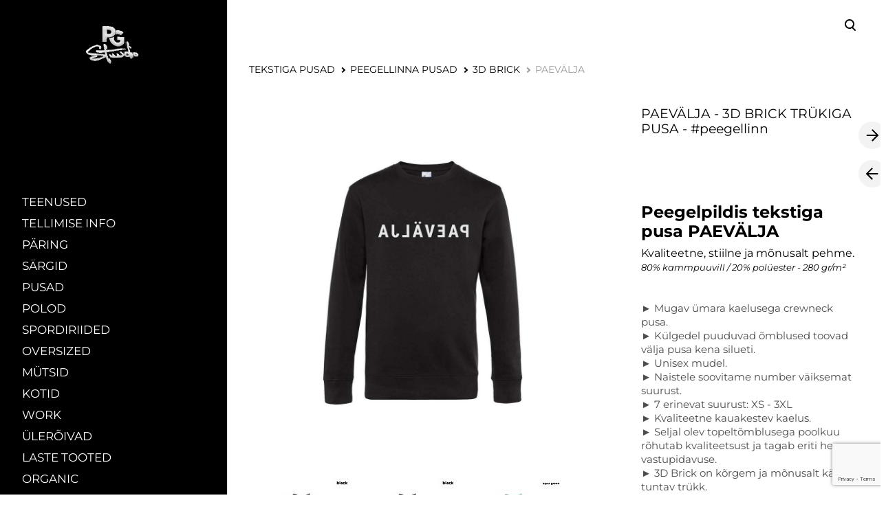

--- FILE ---
content_type: text/html; charset=utf-8
request_url: https://stuudio.printgrupp.ee/tekstiga-pusad/peegellinn/3dbrick/paevalja-pusa
body_size: 18920
content:
<!DOCTYPE html>



<html class="language-flags-disabled language-names-enabled language-menu-mode-popover publicmode  semimodal-relative js-semimodal-toggle" lang="et">
<head prefix="og: http://ogp.me/ns#">
  <!--[if IE]><meta http-equiv="X-UA-Compatible" content="IE=edge"><![endif]--><meta http-equiv="Content-Type" content="text/html; charset=utf-8">
<meta name="viewport" content="width=device-width, initial-scale=1, maximum-scale=1, user-scalable=no">
<meta name="format-detection" content="telephone=no">
  <link rel="icon" href="/favicon.ico" type="image/x-icon">
  <link rel="shortcut icon" href="/favicon.ico" type="image/ico">
  <link rel="shortcut icon" href="/favicon.ico" type="image/x-icon">
<link href="//static.voog.com/designs/81/stylesheets/main.min.css?v=nuuk-1.8.6" media="screen" rel="stylesheet" type="text/css"/>
<style type="text/css" data-voog-style>:root { --third-color: #ffffff; }:root { --header-site-title-font-size: 30px; --header-site-title-font-weight: 400; --header-site-title-text-decoration: none; --header-site-title-font-style: normal; --header-site-title-text-transform: none; --header-site-title-color: black; --header-site-title-hyphens: none; --header-mainmenu-font-weight: 400; --header-mainmenu-font-style: normal; --header-mainmenu-decoration: none; --header-mainmenu-text-transform: none; --header-mainmenu-hyphens: none; --header-mainmenu-hover-font-weight: 400; --header-mainmenu-hover-font-style: normal; --header-mainmenu-hover-decoration: none; --header-mainmenu-hover-text-transform: none; --header-mainmenu-active-color: black; --header-mainmenu-active-font-style: normal; --header-mainmenu-active-decoration: none; --header-mainmenu-active-text-transform: none; --menu-sub-font-weight: 400; --menu-sub-hover-font-weight: 400; --menu-sub-active-font-weight: 400; --menu-sub-hover-text-decoration: normal; --menu-sub-active-text-decoration: normal; --menu-sub-text-transform: none; --menu-sub-hover-text-transform: none; --menu-sub-active-text-transform: none; --menu-sub-color: rgba(0, 0, 0, 0.5); --menu-sub-hover-color: #000000; --menu-sub-active-color: #000000; --menu-dropdown-text-color: #ffffff; --menu-dropdown-hover-background-color: #383A3A; --menu-dropdown-hover-text-color: #ffffff;}:root { --headings-title-text-alignment: left; --headings-title-font-style: normal; --headings-title-text-decoration: none; --headings-title-text-transform: none; --headings-title-color: black; --headings-heading-text-alignment: left; --headings-heading-font-weight: 400; --headings-heading-font-style: normal; --headings-heading-text-decoration: none; --headings-heading-text-transform: none; --headings-heading-color: black; --headings-heading-hyphens: none; --headings-subheading-text-alignment: left; --headings-subheading-font-weight: 400; --headings-subheading-font-style: normal; --headings-subheading-text-decoration: none; --headings-subheading-text-transform: none; --headings-subheading-color: black; --headings-subheading-hyphens: none; --headings-heading-4-text-alignment: left; --headings-heading-4-line-height: 1.2; --headings-heading-4-font-size: 24px; --headings-heading-4-font-weight: 400; --headings-heading-4-font-style: normal; --headings-heading-4-text-decoration: none; --headings-heading-4-text-transform: none; --headings-heading-4-color: black; --headings-heading-4-hyphens: none;}:root { --content-body-font-size: 16px; --content-body-hyphens: none; --content-link-font-weight: 400; --content-link-font-style: normal; --content-link-hover-font-weight: 400; --content-link-text-decoration: none; --content-link-text-transform: none; --content-link-hover-font-style: normal; --content-link-hover-text-decoration: none; --content-link-hover-text-transform: none; }:root { }:root { --product-title-alignment: left; --product-title-size: 36px; --product-title-font-weight: 400; --product-title-font-style: normal; --product-title-font-text-decoration: none; --product-title-color: #000000; --product-price-size: 16px; --product-price-font-weight: 600; --product-price-font-style: normal; --product-price-font-text-decoration: none; --product-price-color: #000000; --product-description-size: 16px; --product-description-font-weight: 400; --product-description-font-style: normal; --product-description-font-text-decoration: none; --product-description-color: #8D9091;}:root { --button-border-radius: 0px; --button-border-size: 0px; --button-padding: 16px; --button-color: #ffffff; --button-background-color: black; --button-border-color: black; --button-font-size: 16px; --button-font-weight: 400; --button-font-style: normal; --button-text-decoration: none; --button-text-transform: none; --button-hyphens: none; --button-hover-padding: 16px; --button-hover-font-size: 16px; --button-hover-font-weight: 400; --button-hover-font-style: normal; --button-hover-text-decoration: none; --button-hover-text-transform: none;}:root { --form-field-font-size: 14px; --form-field-font-weight: 300; --form-field-font-style: normal; --form-field-text-decoration: none; --form-field-text-transform: none;}:root { --blog-body-font-size: 18px; --blog-body-line-height: 2; --article-comment-area-backgroundcolor: white; --article-comment-area-color: black;}:root { --layout-footer-font-size: 14px; --layout-footer-line-height: 2;}</style><script src="//static.voog.com/designs/81/javascripts/modernizr-custom.min.js"></script><title>PAEVÄLJA - 3D BRICK TRÜKIGA PUSA - #peegellinn</title><meta property="og:type" content="website">
<meta property="og:url" content="https://stuudio.printgrupp.ee/tekstiga-pusad/peegellinn/3dbrick/paevalja-pusa">
<meta property="og:title" content="PAEVÄLJA - 3D BRICK TRÜKIGA PUSA - #peegellinn">
<meta property="og:site_name" content="Print Grupp Stuudio"><meta property="og:image" content="https://stuudio.printgrupp.ee/photos/tr%C3%BCkk%20pusale%20pgstuudio%20samet%203d%20brick%20peegellinn%20paev%C3%A4lja%202.jpg"><meta property="og:image:type" content="image/jpeg"><meta property="og:image:width" content="1050"><meta property="og:image:height" content="1050"><meta property="og:description" content="Kvaliteetne, stiilne ja mõnusalt pehme pusa, millele on trükitud peale Eesti linnade nimed peegelpildis. Trükk on 3D Brick materjalist!">
  <meta name="description" content="Kvaliteetne, stiilne ja mõnusalt pehme pusa, millele on trükitud peale Eesti linnade nimed peegelpildis. Trükk on 3D Brick materjalist!"><script type="application/ld+json">{"@context":"http://schema.org","@type":"BreadcrumbList","itemListElement":[{"@type":"ListItem","position":1,"item":{"@id":"https://stuudio.printgrupp.ee/et","name":"KATALOOG"}},{"@type":"ListItem","position":2,"item":{"@id":"https://stuudio.printgrupp.ee/tekstiga-pusad","name":"TEKSTIGA PUSAD"}},{"@type":"ListItem","position":3,"item":{"@id":"https://stuudio.printgrupp.ee/tekstiga-pusad/peegellinn","name":"PEEGELLINNA PUSAD"}},{"@type":"ListItem","position":4,"item":{"@id":"https://stuudio.printgrupp.ee/tekstiga-pusad/peegellinn/3dbrick","name":"3D BRICK"}},{"@type":"ListItem","position":5,"item":{"@id":"https://stuudio.printgrupp.ee/tekstiga-pusad/peegellinn/3dbrick/paevalja-pusa","name":"PAEVÄLJA"}}]}</script>



<meta name="p:domain_verify" content="f7fa36197e351932345ba9af05c90636"/>
<meta name="facebook-domain-verification" content="bni478dsv53lizw3pshozt8n2njb1s" />

<!-- Facebook Pixel Code -->
<script>
  !function(f,b,e,v,n,t,s)
  {if(f.fbq)return;n=f.fbq=function(){n.callMethod?
  n.callMethod.apply(n,arguments):n.queue.push(arguments)};
  if(!f._fbq)f._fbq=n;n.push=n;n.loaded=!0;n.version='2.0';
  n.queue=[];t=b.createElement(e);t.async=!0;
  t.src=v;s=b.getElementsByTagName(e)[0];
  s.parentNode.insertBefore(t,s)}(window, document,'script',
  'https://connect.facebook.net/en_US/fbevents.js');
  fbq('init', '227321428626024');
  fbq('track', 'PageView');
</script>
<noscript><img height="1" width="1" style="display:none"
  src="https://www.facebook.com/tr?id=227321428626024&ev=PageView&noscript=1"
/></noscript>
<!-- End Facebook Pixel Code -->


<!-- Google Tag Manager -->
<script>(function(w,d,s,l,i){w[l]=w[l]||[];w[l].push({'gtm.start':
new Date().getTime(),event:'gtm.js'});var f=d.getElementsByTagName(s)[0],
j=d.createElement(s),dl=l!='dataLayer'?'&l='+l:'';j.async=true;j.src=
'https://www.googletagmanager.com/gtm.js?id='+i+dl;f.parentNode.insertBefore(j,f);
})(window,document,'script','dataLayer','GTM-WSB7MVS');</script>
<!-- End Google Tag Manager -->


<style>
@media screen and (max-width: 752px) {
 .product-page .pad_container .container .content .flex_row.reverse-col-tablet {
   flex-direction: column !important;
  }
}
</style>

<script id="mcjs">!function(c,h,i,m,p){m=c.createElement(h),p=c.getElementsByTagName(h)[0],m.async=1,m.src=i,p.parentNode.insertBefore(m,p)}(document,"script","https://chimpstatic.com/mcjs-connected/js/users/87b04746be96f209bbb046f78/24e4ddab0cd49c9c6873581dc.js");</script>

  <style>
  
  body > .body-bg_color {
    background-color: none;
  }
</style>

<style type="text/css" data-voog-style-variables>:root {--main-font-family: "Montserrat", sans-serif;
--content-body-line-height: 1.3;
--container-max-width: 2000px;
--body-background-color: rgb(255,255,255);
--button-hover-border-color: rgb(0,128,255);
--button-hover-background-color: rgb(0,128,255);
--button-hover-color: rgb(255,255,255);
--product-list-item__color: rgb(77,77,77);
--primary-color: rgb(0,0,0);
--content-body-color: rgb(0,0,0);
--headings-font-family: "Montserrat", sans-serif;
--headings-title-font-size: 24px;
--headings-title-line-height: 1.2;
--headings-title-font-weight: 600;
--headings-subheading-font-size: 19px;
--product-list-item__image-radius: 0%;
--header-mainmenu-line-height: 1.4;
--menu-sub-hover-font-size: 15px;
--menu-sub-active-font-size: 15px;
--menu-sub-font-size: 15px;
--menu-dropdown-background-color: rgb(0,0,0);
--form-field-line-height: 1.5;
--form-label-font-size: 14px;
--content-link-color: rgb(0,0,0);
--content-link-hover-color: rgb(0,128,255);
--header-mainmenu-font-size: 17px;
--product-list-item__font-size: 18px;
--headings-subheading-line-height: 1.2;
--header-mainmenu-color: rgb(128,128,128);
--header-mainmenu-hover-color: rgb(0,0,0);
--menu-sub-line-height: 1.4;
--menu-sub-font-style: italic;
--menu-sub-hover-font-style: italic;
--menu-sub-active-font-style: italic;
--menu-sub-text-decoration: none;
--header-mainmenu-active-font-weight: 400;
--secondary-color: rgb(153,153,153);
--headings-heading-font-size: 24px;
--headings-heading-line-height: 1.2;
--headings-title-hyphens: auto;
--product-list-item__alignment: center;
--product-list-item__width: 25%;
}
</style><script>(function(d){if(function(){var r,s=d.createElement("style");s.innerHTML="root: { --tmp: red; }";d.head.appendChild(s);r=!!(window.CSS&&CSS.supports&&CSS.supports("color","var(--tmp)"));s.parentNode.removeChild(s);return!r}()){var ds1="[data-voog-style]",ds2="[data-voog-style-variables]",rv=/(--[A-Za-z\d_-]+?)\s*:\s*(.+?)\s*;/gi,rx=/[^\s;]+\s*:\s*[^{;}\n]*?var\(\s*.+?\s*\)\s*[^;}\n]*?;/gi,sv=d.querySelectorAll(ds1+","+ds2),s=d.querySelectorAll(ds1),i=0,src="",vars={},m;for(;i<sv.length;src+=sv[i++].innerHTML);while((m=rv.exec(src))!==null&&(vars[m[1]]=m[2]));for(i=s.length;i--;){s[i].innerHTML=s[i].innerHTML.replace(rx,function(r){var sr=r,rep=false;sr=sr.replace(/var\(\s*(.+?)\s*\)/gi,function(st,k){if(vars[k]!==undefined){rep=true;return vars[k]}else{return st}});return rep?sr+r:r})}}})(document);
</script>
<link href="//static.voog.com/libs/edicy-gallery/1.9.1/edicy-gallery.css" media="screen" rel="stylesheet" />

<script>VoogEcommerce = { storeInfo: {"currency":"EUR","tax_rate":"0.0","price_entry_mode":"net","currency_symbol":"€","decimal_places":2,"default_language":"et","dimension_display_unit":"cm","dimension_unit":"m","is_publicly_unavailable":false,"min_cart_total":"0.0","missing_required_settings":[],"missing_required_settings?":false,"preferred_payment_types":[],"shopping_cart_version":2,"terms_agreement_required":true,"weight_display_unit":"kg","weight_unit":"kg","company_name":"PG Stuudio","bank_details":"LHV\nIBAN EE657700771008891663\nSWIFT LHVBEE22","terms_url":"https://stuudio.printgrupp.ee/market/e-poe-kasutustingimused","products_url_slug":"products","address":{"company_name":"PRINT GRUPP TEENUSED OÜ","address1":"Pallasti 16","address2":"","city":"Tallinn","zip_code":"11416","state":"Harjumaa","country_code":"ee"},"email":"stuudio@printgrupp.ee"}, hasProducts: true };</script>
<link href="//static.voog.com/libs/voog-ecommerce/1.9.1/shopping-cart-v2.css" media="screen" rel="stylesheet" />
<script src="https://www.google.com/recaptcha/api.js"></script>
<script>function vgReCaptchaDispatch(form_id) {var el = document.getElementById(form_id);if (el === null) return false;if (typeof window.CustomEvent === 'function') {var e = new CustomEvent('submit', {cancelable: true});el.dispatchEvent(e);if (e.defaultPrevented !== true) {el.submit();}} else {el.submit();}}</script>
</head>





<body class="product-page body-bg_picker--area light-background">
  
  <div class="body-bg_color"></div>

  <div class="container_wrap">
    
  <div class="search js-search js-prevent-sideclick">
    <div class="search-middle">
      <div class="search-inner js-search-inner">
        <form id="search" class="search-form js-search-form" method="get" action="#">
          <input id="onpage_search" class="search-input js-search-input" type="text" placeholder="Otsi saidilt">
        </form>
        <div class="voog-search-modal js-voog-search-modal"></div>
      </div>
      <button class="search-btn search-close-btn js-search-reset-btn">
        <span class="menu-stripe"></span>
        <span class="menu-stripe"></span>
      </button>
    </div>
  </div>

<header class="header_fixed semimodal-bg_picker--area dark-background">
  <div class="semimodal-bg_color bg_color-absolute hidden-desktop"
        style="background-color: rgb(0,0,0);"></div>
  <div class="header_fixed-content">
    <button class="menu-btn js-menu-btn js-prevent-sideclick">
      <div>
        <span class="menu-stripe"></span>
        <span class="menu-stripe"></span>
      </div>
      <label>Menüü</label>
    </button>

    <div class="header_title content-formatted">






          
        <div class="edy-texteditor-container image-container edy-positionable-container-center" contenteditable="false" unselectable="on" style="width: 89.5156px; max-width: 100%; text-align: left; display: block; float: none; overflow: hidden; position: relative; margin-left: auto; margin-right: auto;" data-image-id="19936414" data-title="Print Grupp PG Stuudio">
  <div class="edy-padding-resizer-wrapper" style="padding-bottom: 74.98%; position: relative; overflow: hidden;">
      <a href="/et" title="https://stuudio.printgrupp.ee/et" target=""><picture style="position: absolute; display: block; max-width: none; width: auto; height: 100%; left: 0%; top: 0%;" alt="Print Grupp PG Stuudio" title="Print Grupp PG Stuudio">
        <!--[if IE 9]><video style="display: none;"><![endif]-->
        <source sizes="91px" srcset="//media.voog.com/0000/0044/1169/photos/pg%20stuudio%20logo%20gif%20logotr%C3%BCkk%20tr%C3%BCkkimine%20riietele%20print%20grupp.gif 280w, //media.voog.com/0000/0044/1169/photos/pg%20stuudio%20logo%20gif%20logotr%C3%BCkk%20tr%C3%BCkkimine%20riietele%20print%20grupp_medium.gif 131w">
        <!--[if IE 9]></video><![endif]-->
        <img src="//media.voog.com/0000/0044/1169/photos/pg%20stuudio%20logo%20gif%20logotr%C3%BCkk%20tr%C3%BCkkimine%20riietele%20print%20grupp.gif" style="position: absolute; max-width: none; width: auto; height: 100%;" alt="Print Grupp PG Stuudio" title="Print Grupp PG Stuudio">
      </picture></a>
    </div>
</div><div style="text-align: right;"></div>
      
        






    </div>

    <div class="header_components">
      <div class="header_components-menu--top">
        <div class="js-prevent-sideclick">
  <button class="search-btn search-open-btn js-search-toggle-btn js-prevent-sideclick">
    <svg fill="none" height="24" viewBox="0 0 24 24" width="24" xmlns="http://www.w3.org/2000/svg"><g fill="#000"><path d="m14.2929 16.7071c-.3905-.3905-.3905-1.0237 0-1.4142s1.0237-.3905 1.4142 0l4 4c.3905.3905.3905 1.0237 0 1.4142s-1.0237.3905-1.4142 0z"/><path d="m11 16c2.7614 0 5-2.2386 5-5 0-2.76142-2.2386-5-5-5-2.76142 0-5 2.23858-5 5 0 2.7614 2.23858 5 5 5zm0 2c-3.86599 0-7-3.134-7-7 0-3.86599 3.13401-7 7-7 3.866 0 7 3.13401 7 7 0 3.866-3.134 7-7 7z"/></g></svg>
  </button>
</div></div>
      <div class="cart_btn">
        <div class="cart_btn-icon">
          <svg fill="none" height="24" viewBox="0 0 24 24" width="24" xmlns="http://www.w3.org/2000/svg"><g clip-rule="evenodd" fill="#fff" fill-rule="evenodd"><path d="m18.1446 11.8439-.6975 4.1848c-.0008.0049-.0016.0097-.0025.0145-.0988.5434-.6194.9038-1.1628.805l-11.3688-2.0671c-.37461-.0681-.67804-.343-.78264-.7091l-1.82479-6.3868c-.02553-.08934-.03848-.1818-.03848-.27472 0-.55228.44772-1 1-1h13.72581l.6132-2.62795c.1246-.53401.6007-.9118 1.1491-.9118h2.0648c.6517 0 1.18.52826 1.18 1.17992 0 .65165-.5283 1.17991-1.18 1.17991h-1.1285z"/><path d="m6.5 21c-.82843 0-1.5-.6716-1.5-1.5s.67157-1.5 1.5-1.5 1.5.6716 1.5 1.5-.67157 1.5-1.5 1.5zm9 0c-.8284 0-1.5-.6716-1.5-1.5s.6716-1.5 1.5-1.5 1.5.6716 1.5 1.5-.6716 1.5-1.5 1.5z"/></g></svg>
        </div>
        <div class="cart_btn-count"></div>
      </div>
    </div>
  </div>
</header>
<div class="cart_popover-wrap">
  <div class="cart_popover">
    <div class="cart_popover-icon">
      <svg fill="none" height="24" viewBox="0 0 24 24" width="24" xmlns="http://www.w3.org/2000/svg"><g clip-rule="evenodd" fill="#fff" fill-rule="evenodd"><path d="m18.1446 11.8439-.6975 4.1848c-.0008.0049-.0016.0097-.0025.0145-.0988.5434-.6194.9038-1.1628.805l-11.3688-2.0671c-.37461-.0681-.67804-.343-.78264-.7091l-1.82479-6.3868c-.02553-.08934-.03848-.1818-.03848-.27472 0-.55228.44772-1 1-1h13.72581l.6132-2.62795c.1246-.53401.6007-.9118 1.1491-.9118h2.0648c.6517 0 1.18.52826 1.18 1.17992 0 .65165-.5283 1.17991-1.18 1.17991h-1.1285z"/><path d="m6.5 21c-.82843 0-1.5-.6716-1.5-1.5s.67157-1.5 1.5-1.5 1.5.6716 1.5 1.5-.67157 1.5-1.5 1.5zm9 0c-.8284 0-1.5-.6716-1.5-1.5s.6716-1.5 1.5-1.5 1.5.6716 1.5 1.5-.6716 1.5-1.5 1.5z"/></g></svg>
    </div>
    <div class="cart_popover-content">
      <div class="cart_popover-content--info">
        <span class="cart_popover-content--product"></span> lisati ostukorvi.
      </div>
      <div class="cart_popover-content--view">Vaata ostukorvi</div>
    </div>
  </div>
</div><style>
    @media screen and (min-width: 901px) {
      html.semimodal-open:not(.semimodal-relative) .semimodal,
      html.semimodal-relative .semimodal {
        min-width: 330px;
        max-width: 330px;
      }

      .semimodal-relative body {
        padding-left: 330px;
      }
    }
  </style><div class="semimodal js-prevent-sideclick">

<img class="js-lazyload image_fit-cover image_abs semimodal-bg_image"
  data-src="" data-sizes="100vw" 
  style="display: none;"/>
<div class="semimodal-bg_color bg_color-absolute"
      style="background-color: rgb(0,0,0);"></div>

  <header class="semimodal_inner semimodal-bg_picker--area dark-background">
    <div class="flex_box">
      <button class="menu-btn js-menu-btn js-prevent-sideclick">
        <div>
          <span class="menu-stripe"></span>
          <span class="menu-stripe"></span>
        </div>
        <label>Menüü</label>
      </button></div>

    <div class="site_title content-formatted">






          
        <div class="edy-texteditor-container image-container edy-positionable-container-center" contenteditable="false" unselectable="on" style="width: 89.5156px; max-width: 100%; text-align: left; display: block; float: none; overflow: hidden; position: relative; margin-left: auto; margin-right: auto;" data-image-id="19936414" data-title="Print Grupp PG Stuudio">
  <div class="edy-padding-resizer-wrapper" style="padding-bottom: 74.98%; position: relative; overflow: hidden;">
      <a href="/et" title="https://stuudio.printgrupp.ee/et" target=""><picture style="position: absolute; display: block; max-width: none; width: auto; height: 100%; left: 0%; top: 0%;" alt="Print Grupp PG Stuudio" title="Print Grupp PG Stuudio">
        <!--[if IE 9]><video style="display: none;"><![endif]-->
        <source sizes="91px" srcset="//media.voog.com/0000/0044/1169/photos/pg%20stuudio%20logo%20gif%20logotr%C3%BCkk%20tr%C3%BCkkimine%20riietele%20print%20grupp.gif 280w, //media.voog.com/0000/0044/1169/photos/pg%20stuudio%20logo%20gif%20logotr%C3%BCkk%20tr%C3%BCkkimine%20riietele%20print%20grupp_medium.gif 131w">
        <!--[if IE 9]></video><![endif]-->
        <img src="//media.voog.com/0000/0044/1169/photos/pg%20stuudio%20logo%20gif%20logotr%C3%BCkk%20tr%C3%BCkkimine%20riietele%20print%20grupp.gif" style="position: absolute; max-width: none; width: auto; height: 100%;" alt="Print Grupp PG Stuudio" title="Print Grupp PG Stuudio">
      </picture></a>
    </div>
</div><div style="text-align: right;"></div>
      
        






    </div>

    <div class="semimodal_bottom"><nav class="menu-main p-rel js-menu-main js-popover js-prevent-sideclick">
  <ul class="menu"><ul class="menu menu_semimodal-list">
        
        
    
      

      

          

          <li
            
            data-url="/teenused"
            
            class="menu-item-product-list stripe menu-item lvl-1 top-menu-element"
          ><a href="/teenused">TEENUSED</a>
          </li>
        

      

    
    
      

      <li
          
          data-url="/tellimise-info"
          
          class="menu-item stripe top-menu-element lvl-1"
        ><a href="/tellimise-info">TELLIMISE INFO </a>
        </li>
      

    
    
      

      <li
          
          data-url="/paring"
          
          class="menu-item stripe top-menu-element lvl-1"
        ><a href="/paring">PÄRING</a>
        </li>
      

    
    
      

      

          

          <li
            
            data-url="/sargid"
            
            class="menu-item-product-list stripe menu-item lvl-1 top-menu-element"
          ><a href="/sargid">SÄRGID</a>
          </li>
        

      

    
    
      

      

          

          <li
            
            data-url="/pusad"
            
            class="menu-item-product-list stripe menu-item lvl-1 top-menu-element"
          ><a href="/pusad">PUSAD</a>
          </li>
        

      

    
    
      

      

          

          <li
            
            data-url="/polod"
            
            class="menu-item-product-list stripe menu-item lvl-1"
          ><a href="/polod">POLOD</a>
          </li>
        

      

    
    
      

      

          

          <li
            
            data-url="/spordiriided"
            
            class="menu-item-product-list stripe menu-item lvl-1"
          ><a href="/spordiriided">SPORDIRIIDED</a>
          </li>
        

      

    
    
      

      

          

          <li
            
            data-url="/oversized"
            
            class="menu-item-product-list stripe menu-item lvl-1"
          ><a href="/oversized">OVERSIZED</a>
          </li>
        

      

    
    
      

      

          

          <li
            
            data-url="/mutsid"
            
            class="menu-item-product-list stripe menu-item lvl-1"
          ><a href="/mutsid">MÜTSID</a>
          </li>
        

      

    
    
      

      

          

          <li
            
            data-url="/kotid"
            
            class="menu-item-product-list stripe menu-item lvl-1"
          ><a href="/kotid">KOTID</a>
          </li>
        

      

    
    
      

      

          

          <li
            
            data-url="/work"
            
            class="menu-item-product-list stripe menu-item lvl-1"
          ><a href="/work">WORK</a>
          </li>
        

      

    
    
      

      

          

          <li
            
            data-url="/joped-parkad"
            
            class="menu-item-product-list stripe menu-item lvl-1"
          ><a href="/joped-parkad">ÜLERÕIVAD</a>
          </li>
        

      

    
    
      

      

          

          <li
            
            data-url="/laste-tooted"
            
            class="menu-item-product-list stripe menu-item lvl-1"
          ><a href="/laste-tooted">LASTE TOOTED</a>
          </li>
        

      

    
    
      

      

          

          <li
            
            data-url="/organic"
            
            class="menu-item-product-list stripe menu-item lvl-1"
          ><a href="/organic">ORGANIC</a>
          </li>
        

      

    
    
      

      <li
          
          data-url="/pusled"
          
          class="menu-item stripe lvl-1"
        ><a href="/pusled">PUSLED</a>
        </li>
      

    
    
      

      <li
          
          data-url="/kruusid"
          
          class="menu-item stripe lvl-1"
        ><a href="/kruusid">KRUUSID</a>
        </li>
      

    
    
      

      

          

          <li
            
            data-url="/tekstiga-pusad"
            
            class="menu-item-product-list stripe menu-item lvl-1 has-children"
          ><a class="selected" href="/tekstiga-pusad">TEKSTIGA PUSAD</a>
          </li>
        

      

    
            <div class="menu-item-product-list" data-visible="true">
              <div class="menu-sub active">
                <ul class="menu">
                  
                    
            
                  

                  <li
                    class="menu-item menu-item-product-list menu-item-sub"
                    
                  ><a class="selected" href="/tekstiga-pusad/peegellinn">PEEGELLINNA PUSAD</a></li>
                
              
                  

                  <li
                    class="menu-item menu-item-product-list menu-item-sub"
                    
                  ><a href="/tekstiga-pusad/ametid">AMETID</a></li>
                
              
          
                  
                </ul>
              </div>
            </div>
    
      

      <li
          
          data-url="/tootoad"
          
          class="menu-item stripe lvl-1"
        ><a href="/tootoad">TÖÖTOAD</a>
        </li>
      

    
    
      

      <li
          
          data-url="/trukised"
          
          class="menu-item stripe lvl-1"
        ><a href="/trukised">PABERTRÜKISED JA FOTOMEENED</a>
        </li>
      

    
    
      

      <li
          
          data-url="/sinu-e-pood"
          
          class="menu-item stripe lvl-1"
        ><a href="/sinu-e-pood">SINU E-POOD</a>
        </li>
      

    
    
      

      <li
          
          data-url="/tehtudtood"
          
          class="menu-item stripe lvl-1"
        ><a href="/tehtudtood">KLIENDID &amp; GALERII</a>
        </li>
      

    
    
      

      <li
          
          data-url="/meist"
          
          class="menu-item stripe lvl-1"
        ><a href="/meist">MEIST</a>
        </li>
      

    
    
      

      <li
          
          data-url="/blogi"
          
          class="menu-item stripe lvl-1"
        ><a href="/blogi">BLOGI</a>
        </li>
      

    
    
      

      <li
          
          data-url="/kontakt"
          
          class="menu-item stripe lvl-1"
        ><a href="/kontakt">KONTAKT</a>
        </li>
      

    
      </ul>
    </ul>
  
</nav>
</div>
  </header>
</div>

    <div class="pad_container p-rel">
      
      <div class="container">
        <div class="mar_t-32 mar_b-32">
          <nav class="menu-sub menu-breadcrumbs content-formatted">
  <ul class="menu">
      
      <li class="menu-item">
          <a class="menu-link  " href="/tekstiga-pusad">TEKSTIGA PUSAD</a>
        </li>
      
      <li class="menu-item">
          <a class="menu-link  with_arrow  " href="/tekstiga-pusad/peegellinn">PEEGELLINNA PUSAD</a>
        </li>
      
      <li class="menu-item">
          <a class="menu-link  with_arrow  " href="/tekstiga-pusad/peegellinn/3dbrick">3D BRICK</a>
        </li>
      
      <li class="menu-item">
          <a class="menu-link  with_arrow   active" href="/tekstiga-pusad/peegellinn/3dbrick/paevalja-pusa">PAEVÄLJA</a>
        </li>
      </ul>
</nav>

        </div>

        <main class="content" role="main" data-search-indexing-allowed="true">
          
          <div class="flex_row flex_row-2 reverse-col-tablet mar_0-32-neg">
            <div class="flex_row-2--item-60">
              <div class="mar_0-32 p-rel js-product-page-image-wrap"><div class="js-product-page-image  mar_b-32">
                    


  <div class="content-item-box with-image js-content-item-box not-loaded">
    <div class="item-top">
      <div class="top-inner of-hidden">
        
          <div class="loader js-loader"></div>

<img class="js-lazyload item-image not-cropped"
  data-src="//stuudio.printgrupp.ee/photos/tr%C3%BCkk%20pusale%20pgstuudio%20samet%203d%20brick%20peegellinn%20paev%C3%A4lja%202_block.jpg" data-sizes="(min-width: 1280px) 1280px, 100vw" 
  
      data-srcset="//stuudio.printgrupp.ee/photos/tr%C3%BCkk%20pusale%20pgstuudio%20samet%203d%20brick%20peegellinn%20paev%C3%A4lja%202_block.jpg 600w, //stuudio.printgrupp.ee/photos/tr%C3%BCkk%20pusale%20pgstuudio%20samet%203d%20brick%20peegellinn%20paev%C3%A4lja%202.jpg 1050w"/>

        
      </div>
    </div>
  </div>


                  </div></div>
              <section class="content-body content-formatted mar_0-32" data-search-indexing-allowed="true"><div class="photo_gallery_area edys-gallery-area edys-gallery-squares" data-gallery-id="784169">
  <div class="edys-gallery" data-gallery-photos>
      <a class="edys-gallery-item" data-gallery-photo-id="13071670" data-original-url="//media.voog.com/0000/0044/1169/photos/tr%C3%BCkk%20pusale%20peegellinn%20valge%203d%20brick%20samet%20paev%C3%A4lja%20(2).jpg" data-sizes="[{&quot;content_type&quot;:&quot;image/jpeg&quot;,&quot;width&quot;:600,&quot;height&quot;:600,&quot;size&quot;:&quot;block&quot;,&quot;schemeless_url&quot;:&quot;//media.voog.com/0000/0044/1169/photos/tr%C3%BCkk%20pusale%20peegellinn%20valge%203d%20brick%20samet%20paev%C3%A4lja%20(2)_block.jpg&quot;,&quot;url&quot;:&quot;//media.voog.com/0000/0044/1169/photos/tr%C3%BCkk%20pusale%20peegellinn%20valge%203d%20brick%20samet%20paev%C3%A4lja%20(2)_block.jpg&quot;},{&quot;content_type&quot;:&quot;image/jpeg&quot;,&quot;width&quot;:150,&quot;height&quot;:150,&quot;size&quot;:&quot;medium&quot;,&quot;schemeless_url&quot;:&quot;//media.voog.com/0000/0044/1169/photos/tr%C3%BCkk%20pusale%20peegellinn%20valge%203d%20brick%20samet%20paev%C3%A4lja%20(2)_medium.jpg&quot;,&quot;url&quot;:&quot;//media.voog.com/0000/0044/1169/photos/tr%C3%BCkk%20pusale%20peegellinn%20valge%203d%20brick%20samet%20paev%C3%A4lja%20(2)_medium.jpg&quot;},{&quot;content_type&quot;:&quot;image/jpeg&quot;,&quot;width&quot;:1050,&quot;height&quot;:1050,&quot;size&quot;:null,&quot;schemeless_url&quot;:&quot;//media.voog.com/0000/0044/1169/photos/tr%C3%BCkk%20pusale%20peegellinn%20valge%203d%20brick%20samet%20paev%C3%A4lja%20(2).jpg&quot;,&quot;url&quot;:&quot;//media.voog.com/0000/0044/1169/photos/tr%C3%BCkk%20pusale%20peegellinn%20valge%203d%20brick%20samet%20paev%C3%A4lja%20(2).jpg&quot;}]" href="//media.voog.com/0000/0044/1169/photos/tr%C3%BCkk%20pusale%20peegellinn%20valge%203d%20brick%20samet%20paev%C3%A4lja%20(2)_block.jpg" style="width:150px; height:150px;">
        <img
          src="//media.voog.com/0000/0044/1169/photos/tr%C3%BCkk%20pusale%20peegellinn%20valge%203d%20brick%20samet%20paev%C3%A4lja%20(2)_medium.jpg"
          style="width:150px; height:150px;"
          class="edys-gallery-image"
          border="0"
          >
      </a>
      <a class="edys-gallery-item" data-gallery-photo-id="13070983" data-original-url="//media.voog.com/0000/0044/1169/photos/tr%C3%BCkk%20pusale%20peegellinn%20must%20samet%203d%20brick%20paev%C3%A4lja%20(2).jpg" data-sizes="[{&quot;content_type&quot;:&quot;image/jpeg&quot;,&quot;width&quot;:600,&quot;height&quot;:600,&quot;size&quot;:&quot;block&quot;,&quot;schemeless_url&quot;:&quot;//media.voog.com/0000/0044/1169/photos/tr%C3%BCkk%20pusale%20peegellinn%20must%20samet%203d%20brick%20paev%C3%A4lja%20(2)_block.jpg&quot;,&quot;url&quot;:&quot;//media.voog.com/0000/0044/1169/photos/tr%C3%BCkk%20pusale%20peegellinn%20must%20samet%203d%20brick%20paev%C3%A4lja%20(2)_block.jpg&quot;},{&quot;content_type&quot;:&quot;image/jpeg&quot;,&quot;width&quot;:150,&quot;height&quot;:150,&quot;size&quot;:&quot;medium&quot;,&quot;schemeless_url&quot;:&quot;//media.voog.com/0000/0044/1169/photos/tr%C3%BCkk%20pusale%20peegellinn%20must%20samet%203d%20brick%20paev%C3%A4lja%20(2)_medium.jpg&quot;,&quot;url&quot;:&quot;//media.voog.com/0000/0044/1169/photos/tr%C3%BCkk%20pusale%20peegellinn%20must%20samet%203d%20brick%20paev%C3%A4lja%20(2)_medium.jpg&quot;},{&quot;content_type&quot;:&quot;image/jpeg&quot;,&quot;width&quot;:1050,&quot;height&quot;:1050,&quot;size&quot;:null,&quot;schemeless_url&quot;:&quot;//media.voog.com/0000/0044/1169/photos/tr%C3%BCkk%20pusale%20peegellinn%20must%20samet%203d%20brick%20paev%C3%A4lja%20(2).jpg&quot;,&quot;url&quot;:&quot;//media.voog.com/0000/0044/1169/photos/tr%C3%BCkk%20pusale%20peegellinn%20must%20samet%203d%20brick%20paev%C3%A4lja%20(2).jpg&quot;}]" href="//media.voog.com/0000/0044/1169/photos/tr%C3%BCkk%20pusale%20peegellinn%20must%20samet%203d%20brick%20paev%C3%A4lja%20(2)_block.jpg" style="width:150px; height:150px;">
        <img
          src="//media.voog.com/0000/0044/1169/photos/tr%C3%BCkk%20pusale%20peegellinn%20must%20samet%203d%20brick%20paev%C3%A4lja%20(2)_medium.jpg"
          style="width:150px; height:150px;"
          class="edys-gallery-image"
          border="0"
          >
      </a>
      <a class="edys-gallery-item" data-gallery-photo-id="13071667" data-original-url="//media.voog.com/0000/0044/1169/photos/tr%C3%BCkk%20pusale%20peegellinn%20valge%203d%20brick%20samet%20paev%C3%A4lja%20(1).jpg" data-sizes="[{&quot;content_type&quot;:&quot;image/jpeg&quot;,&quot;width&quot;:600,&quot;height&quot;:600,&quot;size&quot;:&quot;block&quot;,&quot;schemeless_url&quot;:&quot;//media.voog.com/0000/0044/1169/photos/tr%C3%BCkk%20pusale%20peegellinn%20valge%203d%20brick%20samet%20paev%C3%A4lja%20(1)_block.jpg&quot;,&quot;url&quot;:&quot;//media.voog.com/0000/0044/1169/photos/tr%C3%BCkk%20pusale%20peegellinn%20valge%203d%20brick%20samet%20paev%C3%A4lja%20(1)_block.jpg&quot;},{&quot;content_type&quot;:&quot;image/jpeg&quot;,&quot;width&quot;:150,&quot;height&quot;:150,&quot;size&quot;:&quot;medium&quot;,&quot;schemeless_url&quot;:&quot;//media.voog.com/0000/0044/1169/photos/tr%C3%BCkk%20pusale%20peegellinn%20valge%203d%20brick%20samet%20paev%C3%A4lja%20(1)_medium.jpg&quot;,&quot;url&quot;:&quot;//media.voog.com/0000/0044/1169/photos/tr%C3%BCkk%20pusale%20peegellinn%20valge%203d%20brick%20samet%20paev%C3%A4lja%20(1)_medium.jpg&quot;},{&quot;content_type&quot;:&quot;image/jpeg&quot;,&quot;width&quot;:1050,&quot;height&quot;:1050,&quot;size&quot;:null,&quot;schemeless_url&quot;:&quot;//media.voog.com/0000/0044/1169/photos/tr%C3%BCkk%20pusale%20peegellinn%20valge%203d%20brick%20samet%20paev%C3%A4lja%20(1).jpg&quot;,&quot;url&quot;:&quot;//media.voog.com/0000/0044/1169/photos/tr%C3%BCkk%20pusale%20peegellinn%20valge%203d%20brick%20samet%20paev%C3%A4lja%20(1).jpg&quot;}]" href="//media.voog.com/0000/0044/1169/photos/tr%C3%BCkk%20pusale%20peegellinn%20valge%203d%20brick%20samet%20paev%C3%A4lja%20(1)_block.jpg" style="width:150px; height:150px;">
        <img
          src="//media.voog.com/0000/0044/1169/photos/tr%C3%BCkk%20pusale%20peegellinn%20valge%203d%20brick%20samet%20paev%C3%A4lja%20(1)_medium.jpg"
          style="width:150px; height:150px;"
          class="edys-gallery-image"
          border="0"
          >
      </a>
      <a class="edys-gallery-item" data-gallery-photo-id="13070978" data-original-url="//media.voog.com/0000/0044/1169/photos/tr%C3%BCkk%20pusale%20peegellinn%20must%20samet%203d%20brick%20paev%C3%A4lja%20(1).jpg" data-sizes="[{&quot;content_type&quot;:&quot;image/jpeg&quot;,&quot;width&quot;:600,&quot;height&quot;:600,&quot;size&quot;:&quot;block&quot;,&quot;schemeless_url&quot;:&quot;//media.voog.com/0000/0044/1169/photos/tr%C3%BCkk%20pusale%20peegellinn%20must%20samet%203d%20brick%20paev%C3%A4lja%20(1)_block.jpg&quot;,&quot;url&quot;:&quot;//media.voog.com/0000/0044/1169/photos/tr%C3%BCkk%20pusale%20peegellinn%20must%20samet%203d%20brick%20paev%C3%A4lja%20(1)_block.jpg&quot;},{&quot;content_type&quot;:&quot;image/jpeg&quot;,&quot;width&quot;:150,&quot;height&quot;:150,&quot;size&quot;:&quot;medium&quot;,&quot;schemeless_url&quot;:&quot;//media.voog.com/0000/0044/1169/photos/tr%C3%BCkk%20pusale%20peegellinn%20must%20samet%203d%20brick%20paev%C3%A4lja%20(1)_medium.jpg&quot;,&quot;url&quot;:&quot;//media.voog.com/0000/0044/1169/photos/tr%C3%BCkk%20pusale%20peegellinn%20must%20samet%203d%20brick%20paev%C3%A4lja%20(1)_medium.jpg&quot;},{&quot;content_type&quot;:&quot;image/jpeg&quot;,&quot;width&quot;:1050,&quot;height&quot;:1050,&quot;size&quot;:null,&quot;schemeless_url&quot;:&quot;//media.voog.com/0000/0044/1169/photos/tr%C3%BCkk%20pusale%20peegellinn%20must%20samet%203d%20brick%20paev%C3%A4lja%20(1).jpg&quot;,&quot;url&quot;:&quot;//media.voog.com/0000/0044/1169/photos/tr%C3%BCkk%20pusale%20peegellinn%20must%20samet%203d%20brick%20paev%C3%A4lja%20(1).jpg&quot;}]" href="//media.voog.com/0000/0044/1169/photos/tr%C3%BCkk%20pusale%20peegellinn%20must%20samet%203d%20brick%20paev%C3%A4lja%20(1)_block.jpg" style="width:150px; height:150px;">
        <img
          src="//media.voog.com/0000/0044/1169/photos/tr%C3%BCkk%20pusale%20peegellinn%20must%20samet%203d%20brick%20paev%C3%A4lja%20(1)_medium.jpg"
          style="width:150px; height:150px;"
          class="edys-gallery-image"
          border="0"
          >
      </a>
      <a class="edys-gallery-item" data-gallery-photo-id="13071669" data-original-url="//media.voog.com/0000/0044/1169/photos/tr%C3%BCkk%20pusale%20peegellinn%20valge%203d%20brick%20samet%20paev%C3%A4lja%20(3).jpg" data-sizes="[{&quot;content_type&quot;:&quot;image/jpeg&quot;,&quot;width&quot;:600,&quot;height&quot;:600,&quot;size&quot;:&quot;block&quot;,&quot;schemeless_url&quot;:&quot;//media.voog.com/0000/0044/1169/photos/tr%C3%BCkk%20pusale%20peegellinn%20valge%203d%20brick%20samet%20paev%C3%A4lja%20(3)_block.jpg&quot;,&quot;url&quot;:&quot;//media.voog.com/0000/0044/1169/photos/tr%C3%BCkk%20pusale%20peegellinn%20valge%203d%20brick%20samet%20paev%C3%A4lja%20(3)_block.jpg&quot;},{&quot;content_type&quot;:&quot;image/jpeg&quot;,&quot;width&quot;:150,&quot;height&quot;:150,&quot;size&quot;:&quot;medium&quot;,&quot;schemeless_url&quot;:&quot;//media.voog.com/0000/0044/1169/photos/tr%C3%BCkk%20pusale%20peegellinn%20valge%203d%20brick%20samet%20paev%C3%A4lja%20(3)_medium.jpg&quot;,&quot;url&quot;:&quot;//media.voog.com/0000/0044/1169/photos/tr%C3%BCkk%20pusale%20peegellinn%20valge%203d%20brick%20samet%20paev%C3%A4lja%20(3)_medium.jpg&quot;},{&quot;content_type&quot;:&quot;image/jpeg&quot;,&quot;width&quot;:1050,&quot;height&quot;:1050,&quot;size&quot;:null,&quot;schemeless_url&quot;:&quot;//media.voog.com/0000/0044/1169/photos/tr%C3%BCkk%20pusale%20peegellinn%20valge%203d%20brick%20samet%20paev%C3%A4lja%20(3).jpg&quot;,&quot;url&quot;:&quot;//media.voog.com/0000/0044/1169/photos/tr%C3%BCkk%20pusale%20peegellinn%20valge%203d%20brick%20samet%20paev%C3%A4lja%20(3).jpg&quot;}]" href="//media.voog.com/0000/0044/1169/photos/tr%C3%BCkk%20pusale%20peegellinn%20valge%203d%20brick%20samet%20paev%C3%A4lja%20(3)_block.jpg" style="width:150px; height:150px;">
        <img
          src="//media.voog.com/0000/0044/1169/photos/tr%C3%BCkk%20pusale%20peegellinn%20valge%203d%20brick%20samet%20paev%C3%A4lja%20(3)_medium.jpg"
          style="width:150px; height:150px;"
          class="edys-gallery-image"
          border="0"
          >
      </a>
      <a class="edys-gallery-item" data-gallery-photo-id="13070982" data-original-url="//media.voog.com/0000/0044/1169/photos/tr%C3%BCkk%20pusale%20peegellinn%20must%20samet%203d%20brick%20paev%C3%A4lja%20(3).jpg" data-sizes="[{&quot;content_type&quot;:&quot;image/jpeg&quot;,&quot;width&quot;:600,&quot;height&quot;:600,&quot;size&quot;:&quot;block&quot;,&quot;schemeless_url&quot;:&quot;//media.voog.com/0000/0044/1169/photos/tr%C3%BCkk%20pusale%20peegellinn%20must%20samet%203d%20brick%20paev%C3%A4lja%20(3)_block.jpg&quot;,&quot;url&quot;:&quot;//media.voog.com/0000/0044/1169/photos/tr%C3%BCkk%20pusale%20peegellinn%20must%20samet%203d%20brick%20paev%C3%A4lja%20(3)_block.jpg&quot;},{&quot;content_type&quot;:&quot;image/jpeg&quot;,&quot;width&quot;:150,&quot;height&quot;:150,&quot;size&quot;:&quot;medium&quot;,&quot;schemeless_url&quot;:&quot;//media.voog.com/0000/0044/1169/photos/tr%C3%BCkk%20pusale%20peegellinn%20must%20samet%203d%20brick%20paev%C3%A4lja%20(3)_medium.jpg&quot;,&quot;url&quot;:&quot;//media.voog.com/0000/0044/1169/photos/tr%C3%BCkk%20pusale%20peegellinn%20must%20samet%203d%20brick%20paev%C3%A4lja%20(3)_medium.jpg&quot;},{&quot;content_type&quot;:&quot;image/jpeg&quot;,&quot;width&quot;:1050,&quot;height&quot;:1050,&quot;size&quot;:null,&quot;schemeless_url&quot;:&quot;//media.voog.com/0000/0044/1169/photos/tr%C3%BCkk%20pusale%20peegellinn%20must%20samet%203d%20brick%20paev%C3%A4lja%20(3).jpg&quot;,&quot;url&quot;:&quot;//media.voog.com/0000/0044/1169/photos/tr%C3%BCkk%20pusale%20peegellinn%20must%20samet%203d%20brick%20paev%C3%A4lja%20(3).jpg&quot;}]" href="//media.voog.com/0000/0044/1169/photos/tr%C3%BCkk%20pusale%20peegellinn%20must%20samet%203d%20brick%20paev%C3%A4lja%20(3)_block.jpg" style="width:150px; height:150px;">
        <img
          src="//media.voog.com/0000/0044/1169/photos/tr%C3%BCkk%20pusale%20peegellinn%20must%20samet%203d%20brick%20paev%C3%A4lja%20(3)_medium.jpg"
          style="width:150px; height:150px;"
          class="edys-gallery-image"
          border="0"
          >
      </a>
      <a class="edys-gallery-item" data-gallery-photo-id="13071671" data-original-url="//media.voog.com/0000/0044/1169/photos/tr%C3%BCkk%20pusale%20peegellinn%20valge%203d%20brick%20samet%20paev%C3%A4lja%20(4).jpg" data-sizes="[{&quot;content_type&quot;:&quot;image/jpeg&quot;,&quot;width&quot;:600,&quot;height&quot;:600,&quot;size&quot;:&quot;block&quot;,&quot;schemeless_url&quot;:&quot;//media.voog.com/0000/0044/1169/photos/tr%C3%BCkk%20pusale%20peegellinn%20valge%203d%20brick%20samet%20paev%C3%A4lja%20(4)_block.jpg&quot;,&quot;url&quot;:&quot;//media.voog.com/0000/0044/1169/photos/tr%C3%BCkk%20pusale%20peegellinn%20valge%203d%20brick%20samet%20paev%C3%A4lja%20(4)_block.jpg&quot;},{&quot;content_type&quot;:&quot;image/jpeg&quot;,&quot;width&quot;:150,&quot;height&quot;:150,&quot;size&quot;:&quot;medium&quot;,&quot;schemeless_url&quot;:&quot;//media.voog.com/0000/0044/1169/photos/tr%C3%BCkk%20pusale%20peegellinn%20valge%203d%20brick%20samet%20paev%C3%A4lja%20(4)_medium.jpg&quot;,&quot;url&quot;:&quot;//media.voog.com/0000/0044/1169/photos/tr%C3%BCkk%20pusale%20peegellinn%20valge%203d%20brick%20samet%20paev%C3%A4lja%20(4)_medium.jpg&quot;},{&quot;content_type&quot;:&quot;image/jpeg&quot;,&quot;width&quot;:1050,&quot;height&quot;:1050,&quot;size&quot;:null,&quot;schemeless_url&quot;:&quot;//media.voog.com/0000/0044/1169/photos/tr%C3%BCkk%20pusale%20peegellinn%20valge%203d%20brick%20samet%20paev%C3%A4lja%20(4).jpg&quot;,&quot;url&quot;:&quot;//media.voog.com/0000/0044/1169/photos/tr%C3%BCkk%20pusale%20peegellinn%20valge%203d%20brick%20samet%20paev%C3%A4lja%20(4).jpg&quot;}]" href="//media.voog.com/0000/0044/1169/photos/tr%C3%BCkk%20pusale%20peegellinn%20valge%203d%20brick%20samet%20paev%C3%A4lja%20(4)_block.jpg" style="width:150px; height:150px;">
        <img
          src="//media.voog.com/0000/0044/1169/photos/tr%C3%BCkk%20pusale%20peegellinn%20valge%203d%20brick%20samet%20paev%C3%A4lja%20(4)_medium.jpg"
          style="width:150px; height:150px;"
          class="edys-gallery-image"
          border="0"
          >
      </a>
      <a class="edys-gallery-item" data-gallery-photo-id="13070984" data-original-url="//media.voog.com/0000/0044/1169/photos/tr%C3%BCkk%20pusale%20peegellinn%20must%20samet%203d%20brick%20paev%C3%A4lja%20(4).jpg" data-sizes="[{&quot;content_type&quot;:&quot;image/jpeg&quot;,&quot;width&quot;:600,&quot;height&quot;:600,&quot;size&quot;:&quot;block&quot;,&quot;schemeless_url&quot;:&quot;//media.voog.com/0000/0044/1169/photos/tr%C3%BCkk%20pusale%20peegellinn%20must%20samet%203d%20brick%20paev%C3%A4lja%20(4)_block.jpg&quot;,&quot;url&quot;:&quot;//media.voog.com/0000/0044/1169/photos/tr%C3%BCkk%20pusale%20peegellinn%20must%20samet%203d%20brick%20paev%C3%A4lja%20(4)_block.jpg&quot;},{&quot;content_type&quot;:&quot;image/jpeg&quot;,&quot;width&quot;:150,&quot;height&quot;:150,&quot;size&quot;:&quot;medium&quot;,&quot;schemeless_url&quot;:&quot;//media.voog.com/0000/0044/1169/photos/tr%C3%BCkk%20pusale%20peegellinn%20must%20samet%203d%20brick%20paev%C3%A4lja%20(4)_medium.jpg&quot;,&quot;url&quot;:&quot;//media.voog.com/0000/0044/1169/photos/tr%C3%BCkk%20pusale%20peegellinn%20must%20samet%203d%20brick%20paev%C3%A4lja%20(4)_medium.jpg&quot;},{&quot;content_type&quot;:&quot;image/jpeg&quot;,&quot;width&quot;:1050,&quot;height&quot;:1050,&quot;size&quot;:null,&quot;schemeless_url&quot;:&quot;//media.voog.com/0000/0044/1169/photos/tr%C3%BCkk%20pusale%20peegellinn%20must%20samet%203d%20brick%20paev%C3%A4lja%20(4).jpg&quot;,&quot;url&quot;:&quot;//media.voog.com/0000/0044/1169/photos/tr%C3%BCkk%20pusale%20peegellinn%20must%20samet%203d%20brick%20paev%C3%A4lja%20(4).jpg&quot;}]" href="//media.voog.com/0000/0044/1169/photos/tr%C3%BCkk%20pusale%20peegellinn%20must%20samet%203d%20brick%20paev%C3%A4lja%20(4)_block.jpg" style="width:150px; height:150px;">
        <img
          src="//media.voog.com/0000/0044/1169/photos/tr%C3%BCkk%20pusale%20peegellinn%20must%20samet%203d%20brick%20paev%C3%A4lja%20(4)_medium.jpg"
          style="width:150px; height:150px;"
          class="edys-gallery-image"
          border="0"
          >
      </a>
      <a class="edys-gallery-item" data-gallery-photo-id="13071672" data-original-url="//media.voog.com/0000/0044/1169/photos/tr%C3%BCkk%20pusale%20peegellinn%20valge%203d%20brick%20samet%20paev%C3%A4lja%20(5).jpg" data-sizes="[{&quot;content_type&quot;:&quot;image/jpeg&quot;,&quot;width&quot;:600,&quot;height&quot;:600,&quot;size&quot;:&quot;block&quot;,&quot;schemeless_url&quot;:&quot;//media.voog.com/0000/0044/1169/photos/tr%C3%BCkk%20pusale%20peegellinn%20valge%203d%20brick%20samet%20paev%C3%A4lja%20(5)_block.jpg&quot;,&quot;url&quot;:&quot;//media.voog.com/0000/0044/1169/photos/tr%C3%BCkk%20pusale%20peegellinn%20valge%203d%20brick%20samet%20paev%C3%A4lja%20(5)_block.jpg&quot;},{&quot;content_type&quot;:&quot;image/jpeg&quot;,&quot;width&quot;:150,&quot;height&quot;:150,&quot;size&quot;:&quot;medium&quot;,&quot;schemeless_url&quot;:&quot;//media.voog.com/0000/0044/1169/photos/tr%C3%BCkk%20pusale%20peegellinn%20valge%203d%20brick%20samet%20paev%C3%A4lja%20(5)_medium.jpg&quot;,&quot;url&quot;:&quot;//media.voog.com/0000/0044/1169/photos/tr%C3%BCkk%20pusale%20peegellinn%20valge%203d%20brick%20samet%20paev%C3%A4lja%20(5)_medium.jpg&quot;},{&quot;content_type&quot;:&quot;image/jpeg&quot;,&quot;width&quot;:1050,&quot;height&quot;:1050,&quot;size&quot;:null,&quot;schemeless_url&quot;:&quot;//media.voog.com/0000/0044/1169/photos/tr%C3%BCkk%20pusale%20peegellinn%20valge%203d%20brick%20samet%20paev%C3%A4lja%20(5).jpg&quot;,&quot;url&quot;:&quot;//media.voog.com/0000/0044/1169/photos/tr%C3%BCkk%20pusale%20peegellinn%20valge%203d%20brick%20samet%20paev%C3%A4lja%20(5).jpg&quot;}]" href="//media.voog.com/0000/0044/1169/photos/tr%C3%BCkk%20pusale%20peegellinn%20valge%203d%20brick%20samet%20paev%C3%A4lja%20(5)_block.jpg" style="width:150px; height:150px;">
        <img
          src="//media.voog.com/0000/0044/1169/photos/tr%C3%BCkk%20pusale%20peegellinn%20valge%203d%20brick%20samet%20paev%C3%A4lja%20(5)_medium.jpg"
          style="width:150px; height:150px;"
          class="edys-gallery-image"
          border="0"
          >
      </a>
      <a class="edys-gallery-item" data-gallery-photo-id="13070985" data-original-url="//media.voog.com/0000/0044/1169/photos/tr%C3%BCkk%20pusale%20peegellinn%20must%20samet%203d%20brick%20paev%C3%A4lja%20(5).jpg" data-sizes="[{&quot;content_type&quot;:&quot;image/jpeg&quot;,&quot;width&quot;:600,&quot;height&quot;:600,&quot;size&quot;:&quot;block&quot;,&quot;schemeless_url&quot;:&quot;//media.voog.com/0000/0044/1169/photos/tr%C3%BCkk%20pusale%20peegellinn%20must%20samet%203d%20brick%20paev%C3%A4lja%20(5)_block.jpg&quot;,&quot;url&quot;:&quot;//media.voog.com/0000/0044/1169/photos/tr%C3%BCkk%20pusale%20peegellinn%20must%20samet%203d%20brick%20paev%C3%A4lja%20(5)_block.jpg&quot;},{&quot;content_type&quot;:&quot;image/jpeg&quot;,&quot;width&quot;:150,&quot;height&quot;:150,&quot;size&quot;:&quot;medium&quot;,&quot;schemeless_url&quot;:&quot;//media.voog.com/0000/0044/1169/photos/tr%C3%BCkk%20pusale%20peegellinn%20must%20samet%203d%20brick%20paev%C3%A4lja%20(5)_medium.jpg&quot;,&quot;url&quot;:&quot;//media.voog.com/0000/0044/1169/photos/tr%C3%BCkk%20pusale%20peegellinn%20must%20samet%203d%20brick%20paev%C3%A4lja%20(5)_medium.jpg&quot;},{&quot;content_type&quot;:&quot;image/jpeg&quot;,&quot;width&quot;:1050,&quot;height&quot;:1050,&quot;size&quot;:null,&quot;schemeless_url&quot;:&quot;//media.voog.com/0000/0044/1169/photos/tr%C3%BCkk%20pusale%20peegellinn%20must%20samet%203d%20brick%20paev%C3%A4lja%20(5).jpg&quot;,&quot;url&quot;:&quot;//media.voog.com/0000/0044/1169/photos/tr%C3%BCkk%20pusale%20peegellinn%20must%20samet%203d%20brick%20paev%C3%A4lja%20(5).jpg&quot;}]" href="//media.voog.com/0000/0044/1169/photos/tr%C3%BCkk%20pusale%20peegellinn%20must%20samet%203d%20brick%20paev%C3%A4lja%20(5)_block.jpg" style="width:150px; height:150px;">
        <img
          src="//media.voog.com/0000/0044/1169/photos/tr%C3%BCkk%20pusale%20peegellinn%20must%20samet%203d%20brick%20paev%C3%A4lja%20(5)_medium.jpg"
          style="width:150px; height:150px;"
          class="edys-gallery-image"
          border="0"
          >
      </a>
      <a class="edys-gallery-item" data-gallery-photo-id="13071673" data-original-url="//media.voog.com/0000/0044/1169/photos/tr%C3%BCkk%20pusale%20peegellinn%20valge%203d%20brick%20samet%20paev%C3%A4lja%20(6).jpg" data-sizes="[{&quot;content_type&quot;:&quot;image/jpeg&quot;,&quot;width&quot;:600,&quot;height&quot;:600,&quot;size&quot;:&quot;block&quot;,&quot;schemeless_url&quot;:&quot;//media.voog.com/0000/0044/1169/photos/tr%C3%BCkk%20pusale%20peegellinn%20valge%203d%20brick%20samet%20paev%C3%A4lja%20(6)_block.jpg&quot;,&quot;url&quot;:&quot;//media.voog.com/0000/0044/1169/photos/tr%C3%BCkk%20pusale%20peegellinn%20valge%203d%20brick%20samet%20paev%C3%A4lja%20(6)_block.jpg&quot;},{&quot;content_type&quot;:&quot;image/jpeg&quot;,&quot;width&quot;:150,&quot;height&quot;:150,&quot;size&quot;:&quot;medium&quot;,&quot;schemeless_url&quot;:&quot;//media.voog.com/0000/0044/1169/photos/tr%C3%BCkk%20pusale%20peegellinn%20valge%203d%20brick%20samet%20paev%C3%A4lja%20(6)_medium.jpg&quot;,&quot;url&quot;:&quot;//media.voog.com/0000/0044/1169/photos/tr%C3%BCkk%20pusale%20peegellinn%20valge%203d%20brick%20samet%20paev%C3%A4lja%20(6)_medium.jpg&quot;},{&quot;content_type&quot;:&quot;image/jpeg&quot;,&quot;width&quot;:1050,&quot;height&quot;:1050,&quot;size&quot;:null,&quot;schemeless_url&quot;:&quot;//media.voog.com/0000/0044/1169/photos/tr%C3%BCkk%20pusale%20peegellinn%20valge%203d%20brick%20samet%20paev%C3%A4lja%20(6).jpg&quot;,&quot;url&quot;:&quot;//media.voog.com/0000/0044/1169/photos/tr%C3%BCkk%20pusale%20peegellinn%20valge%203d%20brick%20samet%20paev%C3%A4lja%20(6).jpg&quot;}]" href="//media.voog.com/0000/0044/1169/photos/tr%C3%BCkk%20pusale%20peegellinn%20valge%203d%20brick%20samet%20paev%C3%A4lja%20(6)_block.jpg" style="width:150px; height:150px;">
        <img
          src="//media.voog.com/0000/0044/1169/photos/tr%C3%BCkk%20pusale%20peegellinn%20valge%203d%20brick%20samet%20paev%C3%A4lja%20(6)_medium.jpg"
          style="width:150px; height:150px;"
          class="edys-gallery-image"
          border="0"
          >
      </a>
      <a class="edys-gallery-item" data-gallery-photo-id="13070986" data-original-url="//media.voog.com/0000/0044/1169/photos/tr%C3%BCkk%20pusale%20peegellinn%20must%20samet%203d%20brick%20paev%C3%A4lja%20(6).jpg" data-sizes="[{&quot;content_type&quot;:&quot;image/jpeg&quot;,&quot;width&quot;:600,&quot;height&quot;:600,&quot;size&quot;:&quot;block&quot;,&quot;schemeless_url&quot;:&quot;//media.voog.com/0000/0044/1169/photos/tr%C3%BCkk%20pusale%20peegellinn%20must%20samet%203d%20brick%20paev%C3%A4lja%20(6)_block.jpg&quot;,&quot;url&quot;:&quot;//media.voog.com/0000/0044/1169/photos/tr%C3%BCkk%20pusale%20peegellinn%20must%20samet%203d%20brick%20paev%C3%A4lja%20(6)_block.jpg&quot;},{&quot;content_type&quot;:&quot;image/jpeg&quot;,&quot;width&quot;:150,&quot;height&quot;:150,&quot;size&quot;:&quot;medium&quot;,&quot;schemeless_url&quot;:&quot;//media.voog.com/0000/0044/1169/photos/tr%C3%BCkk%20pusale%20peegellinn%20must%20samet%203d%20brick%20paev%C3%A4lja%20(6)_medium.jpg&quot;,&quot;url&quot;:&quot;//media.voog.com/0000/0044/1169/photos/tr%C3%BCkk%20pusale%20peegellinn%20must%20samet%203d%20brick%20paev%C3%A4lja%20(6)_medium.jpg&quot;},{&quot;content_type&quot;:&quot;image/jpeg&quot;,&quot;width&quot;:1050,&quot;height&quot;:1050,&quot;size&quot;:null,&quot;schemeless_url&quot;:&quot;//media.voog.com/0000/0044/1169/photos/tr%C3%BCkk%20pusale%20peegellinn%20must%20samet%203d%20brick%20paev%C3%A4lja%20(6).jpg&quot;,&quot;url&quot;:&quot;//media.voog.com/0000/0044/1169/photos/tr%C3%BCkk%20pusale%20peegellinn%20must%20samet%203d%20brick%20paev%C3%A4lja%20(6).jpg&quot;}]" href="//media.voog.com/0000/0044/1169/photos/tr%C3%BCkk%20pusale%20peegellinn%20must%20samet%203d%20brick%20paev%C3%A4lja%20(6)_block.jpg" style="width:150px; height:150px;">
        <img
          src="//media.voog.com/0000/0044/1169/photos/tr%C3%BCkk%20pusale%20peegellinn%20must%20samet%203d%20brick%20paev%C3%A4lja%20(6)_medium.jpg"
          style="width:150px; height:150px;"
          class="edys-gallery-image"
          border="0"
          >
      </a>
      <a class="edys-gallery-item" data-gallery-photo-id="13071674" data-original-url="//media.voog.com/0000/0044/1169/photos/tr%C3%BCkk%20pusale%20peegellinn%20valge%203d%20brick%20samet%20paev%C3%A4lja%20(7).jpg" data-sizes="[{&quot;content_type&quot;:&quot;image/jpeg&quot;,&quot;width&quot;:600,&quot;height&quot;:600,&quot;size&quot;:&quot;block&quot;,&quot;schemeless_url&quot;:&quot;//media.voog.com/0000/0044/1169/photos/tr%C3%BCkk%20pusale%20peegellinn%20valge%203d%20brick%20samet%20paev%C3%A4lja%20(7)_block.jpg&quot;,&quot;url&quot;:&quot;//media.voog.com/0000/0044/1169/photos/tr%C3%BCkk%20pusale%20peegellinn%20valge%203d%20brick%20samet%20paev%C3%A4lja%20(7)_block.jpg&quot;},{&quot;content_type&quot;:&quot;image/jpeg&quot;,&quot;width&quot;:150,&quot;height&quot;:150,&quot;size&quot;:&quot;medium&quot;,&quot;schemeless_url&quot;:&quot;//media.voog.com/0000/0044/1169/photos/tr%C3%BCkk%20pusale%20peegellinn%20valge%203d%20brick%20samet%20paev%C3%A4lja%20(7)_medium.jpg&quot;,&quot;url&quot;:&quot;//media.voog.com/0000/0044/1169/photos/tr%C3%BCkk%20pusale%20peegellinn%20valge%203d%20brick%20samet%20paev%C3%A4lja%20(7)_medium.jpg&quot;},{&quot;content_type&quot;:&quot;image/jpeg&quot;,&quot;width&quot;:1050,&quot;height&quot;:1050,&quot;size&quot;:null,&quot;schemeless_url&quot;:&quot;//media.voog.com/0000/0044/1169/photos/tr%C3%BCkk%20pusale%20peegellinn%20valge%203d%20brick%20samet%20paev%C3%A4lja%20(7).jpg&quot;,&quot;url&quot;:&quot;//media.voog.com/0000/0044/1169/photos/tr%C3%BCkk%20pusale%20peegellinn%20valge%203d%20brick%20samet%20paev%C3%A4lja%20(7).jpg&quot;}]" href="//media.voog.com/0000/0044/1169/photos/tr%C3%BCkk%20pusale%20peegellinn%20valge%203d%20brick%20samet%20paev%C3%A4lja%20(7)_block.jpg" style="width:150px; height:150px;">
        <img
          src="//media.voog.com/0000/0044/1169/photos/tr%C3%BCkk%20pusale%20peegellinn%20valge%203d%20brick%20samet%20paev%C3%A4lja%20(7)_medium.jpg"
          style="width:150px; height:150px;"
          class="edys-gallery-image"
          border="0"
          >
      </a>
      <a class="edys-gallery-item" data-gallery-photo-id="13070987" data-original-url="//media.voog.com/0000/0044/1169/photos/tr%C3%BCkk%20pusale%20peegellinn%20must%20samet%203d%20brick%20paev%C3%A4lja%20(7).jpg" data-sizes="[{&quot;content_type&quot;:&quot;image/jpeg&quot;,&quot;width&quot;:600,&quot;height&quot;:600,&quot;size&quot;:&quot;block&quot;,&quot;schemeless_url&quot;:&quot;//media.voog.com/0000/0044/1169/photos/tr%C3%BCkk%20pusale%20peegellinn%20must%20samet%203d%20brick%20paev%C3%A4lja%20(7)_block.jpg&quot;,&quot;url&quot;:&quot;//media.voog.com/0000/0044/1169/photos/tr%C3%BCkk%20pusale%20peegellinn%20must%20samet%203d%20brick%20paev%C3%A4lja%20(7)_block.jpg&quot;},{&quot;content_type&quot;:&quot;image/jpeg&quot;,&quot;width&quot;:150,&quot;height&quot;:150,&quot;size&quot;:&quot;medium&quot;,&quot;schemeless_url&quot;:&quot;//media.voog.com/0000/0044/1169/photos/tr%C3%BCkk%20pusale%20peegellinn%20must%20samet%203d%20brick%20paev%C3%A4lja%20(7)_medium.jpg&quot;,&quot;url&quot;:&quot;//media.voog.com/0000/0044/1169/photos/tr%C3%BCkk%20pusale%20peegellinn%20must%20samet%203d%20brick%20paev%C3%A4lja%20(7)_medium.jpg&quot;},{&quot;content_type&quot;:&quot;image/jpeg&quot;,&quot;width&quot;:1050,&quot;height&quot;:1050,&quot;size&quot;:null,&quot;schemeless_url&quot;:&quot;//media.voog.com/0000/0044/1169/photos/tr%C3%BCkk%20pusale%20peegellinn%20must%20samet%203d%20brick%20paev%C3%A4lja%20(7).jpg&quot;,&quot;url&quot;:&quot;//media.voog.com/0000/0044/1169/photos/tr%C3%BCkk%20pusale%20peegellinn%20must%20samet%203d%20brick%20paev%C3%A4lja%20(7).jpg&quot;}]" href="//media.voog.com/0000/0044/1169/photos/tr%C3%BCkk%20pusale%20peegellinn%20must%20samet%203d%20brick%20paev%C3%A4lja%20(7)_block.jpg" style="width:150px; height:150px;">
        <img
          src="//media.voog.com/0000/0044/1169/photos/tr%C3%BCkk%20pusale%20peegellinn%20must%20samet%203d%20brick%20paev%C3%A4lja%20(7)_medium.jpg"
          style="width:150px; height:150px;"
          class="edys-gallery-image"
          border="0"
          >
      </a>
      <a class="edys-gallery-item" data-gallery-photo-id="13071676" data-original-url="//media.voog.com/0000/0044/1169/photos/tr%C3%BCkk%20pusale%20peegellinn%20valge%203d%20brick%20samet%20paev%C3%A4lja%20(8).jpg" data-sizes="[{&quot;content_type&quot;:&quot;image/jpeg&quot;,&quot;width&quot;:600,&quot;height&quot;:600,&quot;size&quot;:&quot;block&quot;,&quot;schemeless_url&quot;:&quot;//media.voog.com/0000/0044/1169/photos/tr%C3%BCkk%20pusale%20peegellinn%20valge%203d%20brick%20samet%20paev%C3%A4lja%20(8)_block.jpg&quot;,&quot;url&quot;:&quot;//media.voog.com/0000/0044/1169/photos/tr%C3%BCkk%20pusale%20peegellinn%20valge%203d%20brick%20samet%20paev%C3%A4lja%20(8)_block.jpg&quot;},{&quot;content_type&quot;:&quot;image/jpeg&quot;,&quot;width&quot;:150,&quot;height&quot;:150,&quot;size&quot;:&quot;medium&quot;,&quot;schemeless_url&quot;:&quot;//media.voog.com/0000/0044/1169/photos/tr%C3%BCkk%20pusale%20peegellinn%20valge%203d%20brick%20samet%20paev%C3%A4lja%20(8)_medium.jpg&quot;,&quot;url&quot;:&quot;//media.voog.com/0000/0044/1169/photos/tr%C3%BCkk%20pusale%20peegellinn%20valge%203d%20brick%20samet%20paev%C3%A4lja%20(8)_medium.jpg&quot;},{&quot;content_type&quot;:&quot;image/jpeg&quot;,&quot;width&quot;:1050,&quot;height&quot;:1050,&quot;size&quot;:null,&quot;schemeless_url&quot;:&quot;//media.voog.com/0000/0044/1169/photos/tr%C3%BCkk%20pusale%20peegellinn%20valge%203d%20brick%20samet%20paev%C3%A4lja%20(8).jpg&quot;,&quot;url&quot;:&quot;//media.voog.com/0000/0044/1169/photos/tr%C3%BCkk%20pusale%20peegellinn%20valge%203d%20brick%20samet%20paev%C3%A4lja%20(8).jpg&quot;}]" href="//media.voog.com/0000/0044/1169/photos/tr%C3%BCkk%20pusale%20peegellinn%20valge%203d%20brick%20samet%20paev%C3%A4lja%20(8)_block.jpg" style="width:150px; height:150px;">
        <img
          src="//media.voog.com/0000/0044/1169/photos/tr%C3%BCkk%20pusale%20peegellinn%20valge%203d%20brick%20samet%20paev%C3%A4lja%20(8)_medium.jpg"
          style="width:150px; height:150px;"
          class="edys-gallery-image"
          border="0"
          >
      </a>
      <a class="edys-gallery-item" data-gallery-photo-id="13070990" data-original-url="//media.voog.com/0000/0044/1169/photos/tr%C3%BCkk%20pusale%20peegellinn%20must%20samet%203d%20brick%20paev%C3%A4lja%20(8).jpg" data-sizes="[{&quot;content_type&quot;:&quot;image/jpeg&quot;,&quot;width&quot;:600,&quot;height&quot;:600,&quot;size&quot;:&quot;block&quot;,&quot;schemeless_url&quot;:&quot;//media.voog.com/0000/0044/1169/photos/tr%C3%BCkk%20pusale%20peegellinn%20must%20samet%203d%20brick%20paev%C3%A4lja%20(8)_block.jpg&quot;,&quot;url&quot;:&quot;//media.voog.com/0000/0044/1169/photos/tr%C3%BCkk%20pusale%20peegellinn%20must%20samet%203d%20brick%20paev%C3%A4lja%20(8)_block.jpg&quot;},{&quot;content_type&quot;:&quot;image/jpeg&quot;,&quot;width&quot;:150,&quot;height&quot;:150,&quot;size&quot;:&quot;medium&quot;,&quot;schemeless_url&quot;:&quot;//media.voog.com/0000/0044/1169/photos/tr%C3%BCkk%20pusale%20peegellinn%20must%20samet%203d%20brick%20paev%C3%A4lja%20(8)_medium.jpg&quot;,&quot;url&quot;:&quot;//media.voog.com/0000/0044/1169/photos/tr%C3%BCkk%20pusale%20peegellinn%20must%20samet%203d%20brick%20paev%C3%A4lja%20(8)_medium.jpg&quot;},{&quot;content_type&quot;:&quot;image/jpeg&quot;,&quot;width&quot;:1050,&quot;height&quot;:1050,&quot;size&quot;:null,&quot;schemeless_url&quot;:&quot;//media.voog.com/0000/0044/1169/photos/tr%C3%BCkk%20pusale%20peegellinn%20must%20samet%203d%20brick%20paev%C3%A4lja%20(8).jpg&quot;,&quot;url&quot;:&quot;//media.voog.com/0000/0044/1169/photos/tr%C3%BCkk%20pusale%20peegellinn%20must%20samet%203d%20brick%20paev%C3%A4lja%20(8).jpg&quot;}]" href="//media.voog.com/0000/0044/1169/photos/tr%C3%BCkk%20pusale%20peegellinn%20must%20samet%203d%20brick%20paev%C3%A4lja%20(8)_block.jpg" style="width:150px; height:150px;">
        <img
          src="//media.voog.com/0000/0044/1169/photos/tr%C3%BCkk%20pusale%20peegellinn%20must%20samet%203d%20brick%20paev%C3%A4lja%20(8)_medium.jpg"
          style="width:150px; height:150px;"
          class="edys-gallery-image"
          border="0"
          >
      </a>
      <a class="edys-gallery-item" data-gallery-photo-id="13071675" data-original-url="//media.voog.com/0000/0044/1169/photos/tr%C3%BCkk%20pusale%20peegellinn%20valge%203d%20brick%20samet%20paev%C3%A4lja%20(9).jpg" data-sizes="[{&quot;content_type&quot;:&quot;image/jpeg&quot;,&quot;width&quot;:600,&quot;height&quot;:600,&quot;size&quot;:&quot;block&quot;,&quot;schemeless_url&quot;:&quot;//media.voog.com/0000/0044/1169/photos/tr%C3%BCkk%20pusale%20peegellinn%20valge%203d%20brick%20samet%20paev%C3%A4lja%20(9)_block.jpg&quot;,&quot;url&quot;:&quot;//media.voog.com/0000/0044/1169/photos/tr%C3%BCkk%20pusale%20peegellinn%20valge%203d%20brick%20samet%20paev%C3%A4lja%20(9)_block.jpg&quot;},{&quot;content_type&quot;:&quot;image/jpeg&quot;,&quot;width&quot;:150,&quot;height&quot;:150,&quot;size&quot;:&quot;medium&quot;,&quot;schemeless_url&quot;:&quot;//media.voog.com/0000/0044/1169/photos/tr%C3%BCkk%20pusale%20peegellinn%20valge%203d%20brick%20samet%20paev%C3%A4lja%20(9)_medium.jpg&quot;,&quot;url&quot;:&quot;//media.voog.com/0000/0044/1169/photos/tr%C3%BCkk%20pusale%20peegellinn%20valge%203d%20brick%20samet%20paev%C3%A4lja%20(9)_medium.jpg&quot;},{&quot;content_type&quot;:&quot;image/jpeg&quot;,&quot;width&quot;:1050,&quot;height&quot;:1050,&quot;size&quot;:null,&quot;schemeless_url&quot;:&quot;//media.voog.com/0000/0044/1169/photos/tr%C3%BCkk%20pusale%20peegellinn%20valge%203d%20brick%20samet%20paev%C3%A4lja%20(9).jpg&quot;,&quot;url&quot;:&quot;//media.voog.com/0000/0044/1169/photos/tr%C3%BCkk%20pusale%20peegellinn%20valge%203d%20brick%20samet%20paev%C3%A4lja%20(9).jpg&quot;}]" href="//media.voog.com/0000/0044/1169/photos/tr%C3%BCkk%20pusale%20peegellinn%20valge%203d%20brick%20samet%20paev%C3%A4lja%20(9)_block.jpg" style="width:150px; height:150px;">
        <img
          src="//media.voog.com/0000/0044/1169/photos/tr%C3%BCkk%20pusale%20peegellinn%20valge%203d%20brick%20samet%20paev%C3%A4lja%20(9)_medium.jpg"
          style="width:150px; height:150px;"
          class="edys-gallery-image"
          border="0"
          >
      </a>
      <a class="edys-gallery-item" data-gallery-photo-id="13070989" data-original-url="//media.voog.com/0000/0044/1169/photos/tr%C3%BCkk%20pusale%20peegellinn%20must%20samet%203d%20brick%20paev%C3%A4lja%20(9).jpg" data-sizes="[{&quot;content_type&quot;:&quot;image/jpeg&quot;,&quot;width&quot;:600,&quot;height&quot;:600,&quot;size&quot;:&quot;block&quot;,&quot;schemeless_url&quot;:&quot;//media.voog.com/0000/0044/1169/photos/tr%C3%BCkk%20pusale%20peegellinn%20must%20samet%203d%20brick%20paev%C3%A4lja%20(9)_block.jpg&quot;,&quot;url&quot;:&quot;//media.voog.com/0000/0044/1169/photos/tr%C3%BCkk%20pusale%20peegellinn%20must%20samet%203d%20brick%20paev%C3%A4lja%20(9)_block.jpg&quot;},{&quot;content_type&quot;:&quot;image/jpeg&quot;,&quot;width&quot;:150,&quot;height&quot;:150,&quot;size&quot;:&quot;medium&quot;,&quot;schemeless_url&quot;:&quot;//media.voog.com/0000/0044/1169/photos/tr%C3%BCkk%20pusale%20peegellinn%20must%20samet%203d%20brick%20paev%C3%A4lja%20(9)_medium.jpg&quot;,&quot;url&quot;:&quot;//media.voog.com/0000/0044/1169/photos/tr%C3%BCkk%20pusale%20peegellinn%20must%20samet%203d%20brick%20paev%C3%A4lja%20(9)_medium.jpg&quot;},{&quot;content_type&quot;:&quot;image/jpeg&quot;,&quot;width&quot;:1050,&quot;height&quot;:1050,&quot;size&quot;:null,&quot;schemeless_url&quot;:&quot;//media.voog.com/0000/0044/1169/photos/tr%C3%BCkk%20pusale%20peegellinn%20must%20samet%203d%20brick%20paev%C3%A4lja%20(9).jpg&quot;,&quot;url&quot;:&quot;//media.voog.com/0000/0044/1169/photos/tr%C3%BCkk%20pusale%20peegellinn%20must%20samet%203d%20brick%20paev%C3%A4lja%20(9).jpg&quot;}]" href="//media.voog.com/0000/0044/1169/photos/tr%C3%BCkk%20pusale%20peegellinn%20must%20samet%203d%20brick%20paev%C3%A4lja%20(9)_block.jpg" style="width:150px; height:150px;">
        <img
          src="//media.voog.com/0000/0044/1169/photos/tr%C3%BCkk%20pusale%20peegellinn%20must%20samet%203d%20brick%20paev%C3%A4lja%20(9)_medium.jpg"
          style="width:150px; height:150px;"
          class="edys-gallery-image"
          border="0"
          >
      </a>
  </div>
</div>
              </section>
            </div>

            <div class="flex_row-2--item-40">
              <div class="mar_0-32 flex_col t-sticky">
                <div class="flex_row flex_a-center flex_j-space-between mar_b-64">
                  <div class="content-body content-formatted" data-search-indexing-allowed="true">

                    
                      <h3>PAEVÄLJA - 3D BRICK TRÜKIGA PUSA - #peegellinn</h3>
                    </div>
                  <div>
                    <div class="product_page-nav--wrap"><a class="product_page-nav--link product_page-nav--right"  title="Järgmine" href="/tekstiga-pusad/peegellinn/3dbrick/paide-pusa"></a><a class="product_page-nav--link product_page-nav--left" title="Eelmine" href="/tekstiga-pusad/peegellinn/3dbrick/pae-pusa"></a></div>
                  </div>
                </div>
                <section class="content-body content-formatted js-buy-btn-content mar_32-0" data-search-indexing-allowed="true">
































































































<h1>Peegelpildis tekstiga pusa PAEVÄLJA</h1>Kvaliteetne, stiilne ja mõnusalt pehme.<br><span style="color: var(--primary-color); font-size: 13px;"><i>80% kammpuuvill / 20% polüester - 280 gr/m²<br></i></span><span style="font-size: 15px;"><span style="color: rgb(77, 77, 77);"><br><br>►

 Mugav ümara kaelusega crewneck pusa.</span></span><br><span style="font-size: 15px;"><span style="color: rgb(77, 77, 77);">

►

 Külgedel puuduvad õmblused toovad välja pusa kena silueti.</span></span><br><span style="font-size: 15px;"><span style="color: rgb(77, 77, 77);">

►

 Unisex mudel. <br>

►

Naistele soovitame number väiksemat suurust.</span></span><br><span style="font-size: 15px;"><span style="color: rgb(77, 77, 77);">

► 7 erinevat suurust: XS - 3XL</span></span><br><span style="font-size: 15px;"><span style="color: rgb(77, 77, 77);">

►

 Kvaliteetne kauakestev kaelus.</span><i><br></i><span style="color: rgb(77, 77, 77);">►

 Seljal olev topeltõmblusega poolkuu rõhutab kvaliteetsust ja tagab eriti hea vastupidavuse.</span><i><br></i>



<span style="color: rgb(77, 77, 77);">►

 

3D Brick on kõrgem ja mõnusalt käega tuntav trükk.</span></span><br><h2><b><span style="font-size: 22px;">#peegellinn #pgstuudio</span></b></h2><span style="font-size: 17px;"><span style="color: rgb(77, 77, 77);"><a href="/tarneinfo" target="_blank">Tutvu meie </a></span><span style="color: rgb(77, 77, 77);"><a href="/tarneinfo" target="_blank"><u>tarnetingimustega</u></a></span><span style="color: rgb(77, 77, 77);"><br></span></span>

<span style="font-size: 15px;"><span style="color: rgb(77, 77, 77);"><br></span></span>













































<div class="edys-gallery-area edys-gallery-wall edys-gallery-wall-loading" data-gallery-id="784167" data-settings="{&quot;thumbsize&quot;:145}" >

  <div class="edys-gallery-wall-loader">
    <svg width="40" height="10" xmlns="http://www.w3.org/2000/svg">
      <defs>
          <style type="text/css">
              @-webkit-keyframes loader {
                0%,40%,
                100% { opacity: .2; }
                70% { opacity: 1; }
              }
              @-moz-keyframes loader {
                0%,40%,
                100% { opacity: .2; }
                70% { opacity: 1; }
              }
              @-o-keyframes loader {
                0%,40%,
                100% { opacity: .2; }
                70% { opacity: 1; }
              }
              @keyframes loader {
                0%,40%,
                100% { opacity: .2; }
                70% { opacity: 1; }
              }

              .dot-loader circle {
                  -webkit-animation: loader 1s ease-in-out infinite both;
                  -moz-animation: loader 1s ease-in-out infinite both;
                  -o-animation: loader 1s ease-in-out infinite both;
                  animation: loader 1s ease-in-out infinite both;
              }

              .dot-loader circle:nth-child(1) {
                  -webkit-animation-delay: -0.75s;
                  -moz-animation-delay: -0.75s;
                  -o-animation-delay: -0.75s;
                  animation-delay: -0.75s;
              }
              .dot-loader circle:nth-child(2) {
                  -webkit-animation-delay: -0.5s;
                  -moz-animation-delay: -0.5s;
                  -ms-animation-delay: -0.5s;
                  -o-animation-delay: -0.5s;
                  animation-delay: -0.5s;
              }
              .dot-loader circle:nth-child(3) {
                  -webkit-animation-delay: -0.25s;
                  -moz-animation-delay: -0.25s;
                  -o-animation-delay: -0.25s;
                  animation-delay: -0.25s;
              }
          </style>
      </defs>

      <g fill="currentColor" class="dot-loader">
          <circle cx="3" cy="3" r="3"/>
          <circle cx="12" cy="3" r="3"/>
          <circle cx="21" cy="3" r="3"/>
      </g>

    </svg>
  </div>

  <div class="edys-gallery-wall-inner" data-gallery-photos>
    

    

    

    

    
      <a class="edys-gallery-wall-item" data-gallery-photo-id="12985169" data-original-url="//media.voog.com/0000/0044/1169/photos/king-peegellinn-01.png" data-sizes="[{&quot;content_type&quot;:&quot;image/jpeg&quot;,&quot;width&quot;:150,&quot;height&quot;:84,&quot;size&quot;:&quot;medium&quot;,&quot;schemeless_url&quot;:&quot;//media.voog.com/0000/0044/1169/photos/king-peegellinn-01_medium.jpg&quot;,&quot;url&quot;:&quot;//media.voog.com/0000/0044/1169/photos/king-peegellinn-01_medium.jpg&quot;},{&quot;content_type&quot;:&quot;image/png&quot;,&quot;width&quot;:390,&quot;height&quot;:219,&quot;size&quot;:null,&quot;schemeless_url&quot;:&quot;//media.voog.com/0000/0044/1169/photos/king-peegellinn-01.png&quot;,&quot;url&quot;:&quot;//media.voog.com/0000/0044/1169/photos/king-peegellinn-01.png&quot;}]" href="//media.voog.com/0000/0044/1169/photos/king-peegellinn-01.png" style="height: 145px;">
        <img
          
          border="0"
          class="edys-gallery-wall-image"
          src="//media.voog.com/0000/0044/1169/photos/king-peegellinn-01.png"
          data-width="390"
          data-height="219"
        >
      </a>
    
  </div>

</div>
<span style="color: rgb(255, 255, 255);">.</span>    <div class="edy-buy-button-container edy-buy-button-view edy-buy-button-align-left" data-product-id="668884" data-product="{&quot;id&quot;:668884,&quot;name&quot;:&quot;PEEGELLINNA PAEVÄLJA PUSA - 3D BRICK&quot;,&quot;status&quot;:&quot;live&quot;,&quot;sku&quot;:null,&quot;uses_variants&quot;:true,&quot;stock&quot;:null,&quot;reserved_quantity&quot;:0,&quot;currency&quot;:&quot;EUR&quot;,&quot;tax_rate&quot;:&quot;0.0&quot;,&quot;price&quot;:&quot;45.0&quot;,&quot;price_min&quot;:&quot;45.0&quot;,&quot;price_max&quot;:&quot;45.0&quot;,&quot;effective_price&quot;:&quot;45.0&quot;,&quot;effective_price_min&quot;:&quot;45.0&quot;,&quot;effective_price_max&quot;:&quot;45.0&quot;,&quot;translations&quot;:{&quot;name&quot;:{&quot;et&quot;:&quot;PEEGELLINNA PAEVÄLJA PUSA - 3D BRICK&quot;},&quot;slug&quot;:{&quot;et&quot;:&quot;668884&quot;}},&quot;variants_count&quot;:126,&quot;variant_types&quot;:[{&quot;id&quot;:25593,&quot;name&quot;:&quot;SUURUS&quot;,&quot;values&quot;:[{&quot;id&quot;:134366,&quot;name&quot;:&quot;XS&quot;,&quot;translations&quot;:{&quot;name&quot;:{&quot;et&quot;:&quot;XS&quot;}}},{&quot;id&quot;:134367,&quot;name&quot;:&quot;S&quot;,&quot;translations&quot;:{&quot;name&quot;:{&quot;et&quot;:&quot;S&quot;}}},{&quot;id&quot;:134368,&quot;name&quot;:&quot;M&quot;,&quot;translations&quot;:{&quot;name&quot;:{&quot;et&quot;:&quot;M&quot;}}},{&quot;id&quot;:134369,&quot;name&quot;:&quot;L&quot;,&quot;translations&quot;:{&quot;name&quot;:{&quot;et&quot;:&quot;L&quot;}}},{&quot;id&quot;:134370,&quot;name&quot;:&quot;XL&quot;,&quot;translations&quot;:{&quot;name&quot;:{&quot;et&quot;:&quot;XL&quot;}}},{&quot;id&quot;:134371,&quot;name&quot;:&quot;2XL&quot;,&quot;translations&quot;:{&quot;name&quot;:{&quot;et&quot;:&quot;2XL&quot;}}},{&quot;id&quot;:134372,&quot;name&quot;:&quot;3XL&quot;,&quot;translations&quot;:{&quot;name&quot;:{&quot;et&quot;:&quot;3XL&quot;}}}],&quot;translations&quot;:{&quot;name&quot;:{&quot;et&quot;:&quot;SUURUS&quot;}}},{&quot;id&quot;:25594,&quot;name&quot;:&quot;VÄRV&quot;,&quot;values&quot;:[{&quot;id&quot;:134373,&quot;name&quot;:&quot;black&quot;,&quot;translations&quot;:{&quot;name&quot;:{&quot;et&quot;:&quot;black&quot;}}},{&quot;id&quot;:134374,&quot;name&quot;:&quot;aqua green&quot;,&quot;translations&quot;:{&quot;name&quot;:{&quot;et&quot;:&quot;aqua green&quot;}}},{&quot;id&quot;:134375,&quot;name&quot;:&quot;nordic blue&quot;,&quot;translations&quot;:{&quot;name&quot;:{&quot;et&quot;:&quot;nordic blue&quot;}}},{&quot;id&quot;:134376,&quot;name&quot;:&quot;royal blue&quot;,&quot;translations&quot;:{&quot;name&quot;:{&quot;et&quot;:&quot;royal blue&quot;}}},{&quot;id&quot;:134377,&quot;name&quot;:&quot;soft rose&quot;,&quot;translations&quot;:{&quot;name&quot;:{&quot;et&quot;:&quot;soft rose&quot;}}},{&quot;id&quot;:134378,&quot;name&quot;:&quot;white&quot;,&quot;translations&quot;:{&quot;name&quot;:{&quot;et&quot;:&quot;white&quot;}}},{&quot;id&quot;:134379,&quot;name&quot;:&quot;yellow fizz&quot;,&quot;translations&quot;:{&quot;name&quot;:{&quot;et&quot;:&quot;yellow fizz&quot;}}},{&quot;id&quot;:134380,&quot;name&quot;:&quot;navy blue&quot;,&quot;translations&quot;:{&quot;name&quot;:{&quot;et&quot;:&quot;navy blue&quot;}}},{&quot;id&quot;:134381,&quot;name&quot;:&quot;heather mid grey&quot;,&quot;translations&quot;:{&quot;name&quot;:{&quot;et&quot;:&quot;heather mid grey&quot;}}}],&quot;translations&quot;:{&quot;name&quot;:{&quot;et&quot;:&quot;VÄRV&quot;}}},{&quot;id&quot;:25595,&quot;name&quot;:&quot;3D BRICK&quot;,&quot;values&quot;:[{&quot;id&quot;:134382,&quot;name&quot;:&quot;must&quot;,&quot;translations&quot;:{&quot;name&quot;:{&quot;et&quot;:&quot;must&quot;}}},{&quot;id&quot;:134383,&quot;name&quot;:&quot;valge&quot;,&quot;translations&quot;:{&quot;name&quot;:{&quot;et&quot;:&quot;valge&quot;}}}],&quot;translations&quot;:{&quot;name&quot;:{&quot;et&quot;:&quot;3D BRICK&quot;}}}],&quot;variant_values&quot;:[{&quot;id&quot;:668885,&quot;s&quot;:true,&quot;stat&quot;:&quot;live&quot;,&quot;sku&quot;:null,&quot;a&quot;:{&quot;25593&quot;:134366,&quot;25594&quot;:134373,&quot;25595&quot;:134382},&quot;p&quot;:null,&quot;ep&quot;:&quot;45.0&quot;},{&quot;id&quot;:668886,&quot;s&quot;:true,&quot;stat&quot;:&quot;live&quot;,&quot;sku&quot;:null,&quot;a&quot;:{&quot;25593&quot;:134366,&quot;25594&quot;:134373,&quot;25595&quot;:134383},&quot;p&quot;:null,&quot;ep&quot;:&quot;45.0&quot;},{&quot;id&quot;:668887,&quot;s&quot;:true,&quot;stat&quot;:&quot;live&quot;,&quot;sku&quot;:null,&quot;a&quot;:{&quot;25593&quot;:134366,&quot;25594&quot;:134374,&quot;25595&quot;:134382},&quot;p&quot;:null,&quot;ep&quot;:&quot;45.0&quot;},{&quot;id&quot;:668888,&quot;s&quot;:true,&quot;stat&quot;:&quot;live&quot;,&quot;sku&quot;:null,&quot;a&quot;:{&quot;25593&quot;:134366,&quot;25594&quot;:134374,&quot;25595&quot;:134383},&quot;p&quot;:null,&quot;ep&quot;:&quot;45.0&quot;},{&quot;id&quot;:668889,&quot;s&quot;:true,&quot;stat&quot;:&quot;live&quot;,&quot;sku&quot;:null,&quot;a&quot;:{&quot;25593&quot;:134366,&quot;25594&quot;:134375,&quot;25595&quot;:134382},&quot;p&quot;:null,&quot;ep&quot;:&quot;45.0&quot;},{&quot;id&quot;:668890,&quot;s&quot;:true,&quot;stat&quot;:&quot;live&quot;,&quot;sku&quot;:null,&quot;a&quot;:{&quot;25593&quot;:134366,&quot;25594&quot;:134375,&quot;25595&quot;:134383},&quot;p&quot;:null,&quot;ep&quot;:&quot;45.0&quot;},{&quot;id&quot;:668891,&quot;s&quot;:true,&quot;stat&quot;:&quot;live&quot;,&quot;sku&quot;:null,&quot;a&quot;:{&quot;25593&quot;:134366,&quot;25594&quot;:134376,&quot;25595&quot;:134382},&quot;p&quot;:null,&quot;ep&quot;:&quot;45.0&quot;},{&quot;id&quot;:668892,&quot;s&quot;:true,&quot;stat&quot;:&quot;live&quot;,&quot;sku&quot;:null,&quot;a&quot;:{&quot;25593&quot;:134366,&quot;25594&quot;:134376,&quot;25595&quot;:134383},&quot;p&quot;:null,&quot;ep&quot;:&quot;45.0&quot;},{&quot;id&quot;:668893,&quot;s&quot;:true,&quot;stat&quot;:&quot;live&quot;,&quot;sku&quot;:null,&quot;a&quot;:{&quot;25593&quot;:134366,&quot;25594&quot;:134377,&quot;25595&quot;:134382},&quot;p&quot;:null,&quot;ep&quot;:&quot;45.0&quot;},{&quot;id&quot;:668894,&quot;s&quot;:true,&quot;stat&quot;:&quot;live&quot;,&quot;sku&quot;:null,&quot;a&quot;:{&quot;25593&quot;:134366,&quot;25594&quot;:134377,&quot;25595&quot;:134383},&quot;p&quot;:null,&quot;ep&quot;:&quot;45.0&quot;},{&quot;id&quot;:668895,&quot;s&quot;:true,&quot;stat&quot;:&quot;live&quot;,&quot;sku&quot;:null,&quot;a&quot;:{&quot;25593&quot;:134366,&quot;25594&quot;:134378,&quot;25595&quot;:134382},&quot;p&quot;:null,&quot;ep&quot;:&quot;45.0&quot;},{&quot;id&quot;:668896,&quot;s&quot;:true,&quot;stat&quot;:&quot;live&quot;,&quot;sku&quot;:null,&quot;a&quot;:{&quot;25593&quot;:134366,&quot;25594&quot;:134378,&quot;25595&quot;:134383},&quot;p&quot;:null,&quot;ep&quot;:&quot;45.0&quot;},{&quot;id&quot;:668897,&quot;s&quot;:true,&quot;stat&quot;:&quot;live&quot;,&quot;sku&quot;:null,&quot;a&quot;:{&quot;25593&quot;:134366,&quot;25594&quot;:134379,&quot;25595&quot;:134382},&quot;p&quot;:null,&quot;ep&quot;:&quot;45.0&quot;},{&quot;id&quot;:668898,&quot;s&quot;:true,&quot;stat&quot;:&quot;live&quot;,&quot;sku&quot;:null,&quot;a&quot;:{&quot;25593&quot;:134366,&quot;25594&quot;:134379,&quot;25595&quot;:134383},&quot;p&quot;:null,&quot;ep&quot;:&quot;45.0&quot;},{&quot;id&quot;:668899,&quot;s&quot;:true,&quot;stat&quot;:&quot;live&quot;,&quot;sku&quot;:null,&quot;a&quot;:{&quot;25593&quot;:134366,&quot;25594&quot;:134380,&quot;25595&quot;:134382},&quot;p&quot;:null,&quot;ep&quot;:&quot;45.0&quot;},{&quot;id&quot;:668900,&quot;s&quot;:true,&quot;stat&quot;:&quot;live&quot;,&quot;sku&quot;:null,&quot;a&quot;:{&quot;25593&quot;:134366,&quot;25594&quot;:134380,&quot;25595&quot;:134383},&quot;p&quot;:null,&quot;ep&quot;:&quot;45.0&quot;},{&quot;id&quot;:668901,&quot;s&quot;:true,&quot;stat&quot;:&quot;live&quot;,&quot;sku&quot;:null,&quot;a&quot;:{&quot;25593&quot;:134366,&quot;25594&quot;:134381,&quot;25595&quot;:134382},&quot;p&quot;:null,&quot;ep&quot;:&quot;45.0&quot;},{&quot;id&quot;:668902,&quot;s&quot;:true,&quot;stat&quot;:&quot;live&quot;,&quot;sku&quot;:null,&quot;a&quot;:{&quot;25593&quot;:134366,&quot;25594&quot;:134381,&quot;25595&quot;:134383},&quot;p&quot;:null,&quot;ep&quot;:&quot;45.0&quot;},{&quot;id&quot;:668903,&quot;s&quot;:true,&quot;stat&quot;:&quot;live&quot;,&quot;sku&quot;:null,&quot;a&quot;:{&quot;25593&quot;:134367,&quot;25594&quot;:134373,&quot;25595&quot;:134382},&quot;p&quot;:null,&quot;ep&quot;:&quot;45.0&quot;},{&quot;id&quot;:668904,&quot;s&quot;:true,&quot;stat&quot;:&quot;live&quot;,&quot;sku&quot;:null,&quot;a&quot;:{&quot;25593&quot;:134367,&quot;25594&quot;:134373,&quot;25595&quot;:134383},&quot;p&quot;:null,&quot;ep&quot;:&quot;45.0&quot;},{&quot;id&quot;:668905,&quot;s&quot;:true,&quot;stat&quot;:&quot;live&quot;,&quot;sku&quot;:null,&quot;a&quot;:{&quot;25593&quot;:134367,&quot;25594&quot;:134374,&quot;25595&quot;:134382},&quot;p&quot;:null,&quot;ep&quot;:&quot;45.0&quot;},{&quot;id&quot;:668906,&quot;s&quot;:true,&quot;stat&quot;:&quot;live&quot;,&quot;sku&quot;:null,&quot;a&quot;:{&quot;25593&quot;:134367,&quot;25594&quot;:134374,&quot;25595&quot;:134383},&quot;p&quot;:null,&quot;ep&quot;:&quot;45.0&quot;},{&quot;id&quot;:668907,&quot;s&quot;:true,&quot;stat&quot;:&quot;live&quot;,&quot;sku&quot;:null,&quot;a&quot;:{&quot;25593&quot;:134367,&quot;25594&quot;:134375,&quot;25595&quot;:134382},&quot;p&quot;:null,&quot;ep&quot;:&quot;45.0&quot;},{&quot;id&quot;:668908,&quot;s&quot;:true,&quot;stat&quot;:&quot;live&quot;,&quot;sku&quot;:null,&quot;a&quot;:{&quot;25593&quot;:134367,&quot;25594&quot;:134375,&quot;25595&quot;:134383},&quot;p&quot;:null,&quot;ep&quot;:&quot;45.0&quot;},{&quot;id&quot;:668909,&quot;s&quot;:true,&quot;stat&quot;:&quot;live&quot;,&quot;sku&quot;:null,&quot;a&quot;:{&quot;25593&quot;:134367,&quot;25594&quot;:134376,&quot;25595&quot;:134382},&quot;p&quot;:null,&quot;ep&quot;:&quot;45.0&quot;},{&quot;id&quot;:668910,&quot;s&quot;:true,&quot;stat&quot;:&quot;live&quot;,&quot;sku&quot;:null,&quot;a&quot;:{&quot;25593&quot;:134367,&quot;25594&quot;:134376,&quot;25595&quot;:134383},&quot;p&quot;:null,&quot;ep&quot;:&quot;45.0&quot;},{&quot;id&quot;:668911,&quot;s&quot;:true,&quot;stat&quot;:&quot;live&quot;,&quot;sku&quot;:null,&quot;a&quot;:{&quot;25593&quot;:134367,&quot;25594&quot;:134377,&quot;25595&quot;:134382},&quot;p&quot;:null,&quot;ep&quot;:&quot;45.0&quot;},{&quot;id&quot;:668912,&quot;s&quot;:true,&quot;stat&quot;:&quot;live&quot;,&quot;sku&quot;:null,&quot;a&quot;:{&quot;25593&quot;:134367,&quot;25594&quot;:134377,&quot;25595&quot;:134383},&quot;p&quot;:null,&quot;ep&quot;:&quot;45.0&quot;},{&quot;id&quot;:668913,&quot;s&quot;:true,&quot;stat&quot;:&quot;live&quot;,&quot;sku&quot;:null,&quot;a&quot;:{&quot;25593&quot;:134367,&quot;25594&quot;:134378,&quot;25595&quot;:134382},&quot;p&quot;:null,&quot;ep&quot;:&quot;45.0&quot;},{&quot;id&quot;:668914,&quot;s&quot;:true,&quot;stat&quot;:&quot;live&quot;,&quot;sku&quot;:null,&quot;a&quot;:{&quot;25593&quot;:134367,&quot;25594&quot;:134378,&quot;25595&quot;:134383},&quot;p&quot;:null,&quot;ep&quot;:&quot;45.0&quot;},{&quot;id&quot;:668915,&quot;s&quot;:true,&quot;stat&quot;:&quot;live&quot;,&quot;sku&quot;:null,&quot;a&quot;:{&quot;25593&quot;:134367,&quot;25594&quot;:134379,&quot;25595&quot;:134382},&quot;p&quot;:null,&quot;ep&quot;:&quot;45.0&quot;},{&quot;id&quot;:668916,&quot;s&quot;:true,&quot;stat&quot;:&quot;live&quot;,&quot;sku&quot;:null,&quot;a&quot;:{&quot;25593&quot;:134367,&quot;25594&quot;:134379,&quot;25595&quot;:134383},&quot;p&quot;:null,&quot;ep&quot;:&quot;45.0&quot;},{&quot;id&quot;:668917,&quot;s&quot;:true,&quot;stat&quot;:&quot;live&quot;,&quot;sku&quot;:null,&quot;a&quot;:{&quot;25593&quot;:134367,&quot;25594&quot;:134380,&quot;25595&quot;:134382},&quot;p&quot;:null,&quot;ep&quot;:&quot;45.0&quot;},{&quot;id&quot;:668918,&quot;s&quot;:true,&quot;stat&quot;:&quot;live&quot;,&quot;sku&quot;:null,&quot;a&quot;:{&quot;25593&quot;:134367,&quot;25594&quot;:134380,&quot;25595&quot;:134383},&quot;p&quot;:null,&quot;ep&quot;:&quot;45.0&quot;},{&quot;id&quot;:668919,&quot;s&quot;:true,&quot;stat&quot;:&quot;live&quot;,&quot;sku&quot;:null,&quot;a&quot;:{&quot;25593&quot;:134367,&quot;25594&quot;:134381,&quot;25595&quot;:134382},&quot;p&quot;:null,&quot;ep&quot;:&quot;45.0&quot;},{&quot;id&quot;:668920,&quot;s&quot;:true,&quot;stat&quot;:&quot;live&quot;,&quot;sku&quot;:null,&quot;a&quot;:{&quot;25593&quot;:134367,&quot;25594&quot;:134381,&quot;25595&quot;:134383},&quot;p&quot;:null,&quot;ep&quot;:&quot;45.0&quot;},{&quot;id&quot;:668921,&quot;s&quot;:true,&quot;stat&quot;:&quot;live&quot;,&quot;sku&quot;:null,&quot;a&quot;:{&quot;25593&quot;:134368,&quot;25594&quot;:134373,&quot;25595&quot;:134382},&quot;p&quot;:null,&quot;ep&quot;:&quot;45.0&quot;},{&quot;id&quot;:668922,&quot;s&quot;:true,&quot;stat&quot;:&quot;live&quot;,&quot;sku&quot;:null,&quot;a&quot;:{&quot;25593&quot;:134368,&quot;25594&quot;:134373,&quot;25595&quot;:134383},&quot;p&quot;:null,&quot;ep&quot;:&quot;45.0&quot;},{&quot;id&quot;:668923,&quot;s&quot;:true,&quot;stat&quot;:&quot;live&quot;,&quot;sku&quot;:null,&quot;a&quot;:{&quot;25593&quot;:134368,&quot;25594&quot;:134374,&quot;25595&quot;:134382},&quot;p&quot;:null,&quot;ep&quot;:&quot;45.0&quot;},{&quot;id&quot;:668924,&quot;s&quot;:true,&quot;stat&quot;:&quot;live&quot;,&quot;sku&quot;:null,&quot;a&quot;:{&quot;25593&quot;:134368,&quot;25594&quot;:134374,&quot;25595&quot;:134383},&quot;p&quot;:null,&quot;ep&quot;:&quot;45.0&quot;},{&quot;id&quot;:668925,&quot;s&quot;:true,&quot;stat&quot;:&quot;live&quot;,&quot;sku&quot;:null,&quot;a&quot;:{&quot;25593&quot;:134368,&quot;25594&quot;:134375,&quot;25595&quot;:134382},&quot;p&quot;:null,&quot;ep&quot;:&quot;45.0&quot;},{&quot;id&quot;:668926,&quot;s&quot;:true,&quot;stat&quot;:&quot;live&quot;,&quot;sku&quot;:null,&quot;a&quot;:{&quot;25593&quot;:134368,&quot;25594&quot;:134375,&quot;25595&quot;:134383},&quot;p&quot;:null,&quot;ep&quot;:&quot;45.0&quot;},{&quot;id&quot;:668927,&quot;s&quot;:true,&quot;stat&quot;:&quot;live&quot;,&quot;sku&quot;:null,&quot;a&quot;:{&quot;25593&quot;:134368,&quot;25594&quot;:134376,&quot;25595&quot;:134382},&quot;p&quot;:null,&quot;ep&quot;:&quot;45.0&quot;},{&quot;id&quot;:668928,&quot;s&quot;:true,&quot;stat&quot;:&quot;live&quot;,&quot;sku&quot;:null,&quot;a&quot;:{&quot;25593&quot;:134368,&quot;25594&quot;:134376,&quot;25595&quot;:134383},&quot;p&quot;:null,&quot;ep&quot;:&quot;45.0&quot;},{&quot;id&quot;:668929,&quot;s&quot;:true,&quot;stat&quot;:&quot;live&quot;,&quot;sku&quot;:null,&quot;a&quot;:{&quot;25593&quot;:134368,&quot;25594&quot;:134377,&quot;25595&quot;:134382},&quot;p&quot;:null,&quot;ep&quot;:&quot;45.0&quot;},{&quot;id&quot;:668930,&quot;s&quot;:true,&quot;stat&quot;:&quot;live&quot;,&quot;sku&quot;:null,&quot;a&quot;:{&quot;25593&quot;:134368,&quot;25594&quot;:134377,&quot;25595&quot;:134383},&quot;p&quot;:null,&quot;ep&quot;:&quot;45.0&quot;},{&quot;id&quot;:668931,&quot;s&quot;:true,&quot;stat&quot;:&quot;live&quot;,&quot;sku&quot;:null,&quot;a&quot;:{&quot;25593&quot;:134368,&quot;25594&quot;:134378,&quot;25595&quot;:134382},&quot;p&quot;:null,&quot;ep&quot;:&quot;45.0&quot;},{&quot;id&quot;:668932,&quot;s&quot;:true,&quot;stat&quot;:&quot;live&quot;,&quot;sku&quot;:null,&quot;a&quot;:{&quot;25593&quot;:134368,&quot;25594&quot;:134378,&quot;25595&quot;:134383},&quot;p&quot;:null,&quot;ep&quot;:&quot;45.0&quot;},{&quot;id&quot;:668933,&quot;s&quot;:true,&quot;stat&quot;:&quot;live&quot;,&quot;sku&quot;:null,&quot;a&quot;:{&quot;25593&quot;:134368,&quot;25594&quot;:134379,&quot;25595&quot;:134382},&quot;p&quot;:null,&quot;ep&quot;:&quot;45.0&quot;},{&quot;id&quot;:668934,&quot;s&quot;:true,&quot;stat&quot;:&quot;live&quot;,&quot;sku&quot;:null,&quot;a&quot;:{&quot;25593&quot;:134368,&quot;25594&quot;:134379,&quot;25595&quot;:134383},&quot;p&quot;:null,&quot;ep&quot;:&quot;45.0&quot;},{&quot;id&quot;:668935,&quot;s&quot;:true,&quot;stat&quot;:&quot;live&quot;,&quot;sku&quot;:null,&quot;a&quot;:{&quot;25593&quot;:134368,&quot;25594&quot;:134380,&quot;25595&quot;:134382},&quot;p&quot;:null,&quot;ep&quot;:&quot;45.0&quot;},{&quot;id&quot;:668936,&quot;s&quot;:true,&quot;stat&quot;:&quot;live&quot;,&quot;sku&quot;:null,&quot;a&quot;:{&quot;25593&quot;:134368,&quot;25594&quot;:134380,&quot;25595&quot;:134383},&quot;p&quot;:null,&quot;ep&quot;:&quot;45.0&quot;},{&quot;id&quot;:668937,&quot;s&quot;:true,&quot;stat&quot;:&quot;live&quot;,&quot;sku&quot;:null,&quot;a&quot;:{&quot;25593&quot;:134368,&quot;25594&quot;:134381,&quot;25595&quot;:134382},&quot;p&quot;:null,&quot;ep&quot;:&quot;45.0&quot;},{&quot;id&quot;:668938,&quot;s&quot;:true,&quot;stat&quot;:&quot;live&quot;,&quot;sku&quot;:null,&quot;a&quot;:{&quot;25593&quot;:134368,&quot;25594&quot;:134381,&quot;25595&quot;:134383},&quot;p&quot;:null,&quot;ep&quot;:&quot;45.0&quot;},{&quot;id&quot;:668939,&quot;s&quot;:true,&quot;stat&quot;:&quot;live&quot;,&quot;sku&quot;:null,&quot;a&quot;:{&quot;25593&quot;:134369,&quot;25594&quot;:134373,&quot;25595&quot;:134382},&quot;p&quot;:null,&quot;ep&quot;:&quot;45.0&quot;},{&quot;id&quot;:668940,&quot;s&quot;:true,&quot;stat&quot;:&quot;live&quot;,&quot;sku&quot;:null,&quot;a&quot;:{&quot;25593&quot;:134369,&quot;25594&quot;:134373,&quot;25595&quot;:134383},&quot;p&quot;:null,&quot;ep&quot;:&quot;45.0&quot;},{&quot;id&quot;:668941,&quot;s&quot;:true,&quot;stat&quot;:&quot;live&quot;,&quot;sku&quot;:null,&quot;a&quot;:{&quot;25593&quot;:134369,&quot;25594&quot;:134374,&quot;25595&quot;:134382},&quot;p&quot;:null,&quot;ep&quot;:&quot;45.0&quot;},{&quot;id&quot;:668942,&quot;s&quot;:true,&quot;stat&quot;:&quot;live&quot;,&quot;sku&quot;:null,&quot;a&quot;:{&quot;25593&quot;:134369,&quot;25594&quot;:134374,&quot;25595&quot;:134383},&quot;p&quot;:null,&quot;ep&quot;:&quot;45.0&quot;},{&quot;id&quot;:668943,&quot;s&quot;:true,&quot;stat&quot;:&quot;live&quot;,&quot;sku&quot;:null,&quot;a&quot;:{&quot;25593&quot;:134369,&quot;25594&quot;:134375,&quot;25595&quot;:134382},&quot;p&quot;:null,&quot;ep&quot;:&quot;45.0&quot;},{&quot;id&quot;:668944,&quot;s&quot;:true,&quot;stat&quot;:&quot;live&quot;,&quot;sku&quot;:null,&quot;a&quot;:{&quot;25593&quot;:134369,&quot;25594&quot;:134375,&quot;25595&quot;:134383},&quot;p&quot;:null,&quot;ep&quot;:&quot;45.0&quot;},{&quot;id&quot;:668945,&quot;s&quot;:true,&quot;stat&quot;:&quot;live&quot;,&quot;sku&quot;:null,&quot;a&quot;:{&quot;25593&quot;:134369,&quot;25594&quot;:134376,&quot;25595&quot;:134382},&quot;p&quot;:null,&quot;ep&quot;:&quot;45.0&quot;},{&quot;id&quot;:668946,&quot;s&quot;:true,&quot;stat&quot;:&quot;live&quot;,&quot;sku&quot;:null,&quot;a&quot;:{&quot;25593&quot;:134369,&quot;25594&quot;:134376,&quot;25595&quot;:134383},&quot;p&quot;:null,&quot;ep&quot;:&quot;45.0&quot;},{&quot;id&quot;:668947,&quot;s&quot;:true,&quot;stat&quot;:&quot;live&quot;,&quot;sku&quot;:null,&quot;a&quot;:{&quot;25593&quot;:134369,&quot;25594&quot;:134377,&quot;25595&quot;:134382},&quot;p&quot;:null,&quot;ep&quot;:&quot;45.0&quot;},{&quot;id&quot;:668948,&quot;s&quot;:true,&quot;stat&quot;:&quot;live&quot;,&quot;sku&quot;:null,&quot;a&quot;:{&quot;25593&quot;:134369,&quot;25594&quot;:134377,&quot;25595&quot;:134383},&quot;p&quot;:null,&quot;ep&quot;:&quot;45.0&quot;},{&quot;id&quot;:668949,&quot;s&quot;:true,&quot;stat&quot;:&quot;live&quot;,&quot;sku&quot;:null,&quot;a&quot;:{&quot;25593&quot;:134369,&quot;25594&quot;:134378,&quot;25595&quot;:134382},&quot;p&quot;:null,&quot;ep&quot;:&quot;45.0&quot;},{&quot;id&quot;:668950,&quot;s&quot;:true,&quot;stat&quot;:&quot;live&quot;,&quot;sku&quot;:null,&quot;a&quot;:{&quot;25593&quot;:134369,&quot;25594&quot;:134378,&quot;25595&quot;:134383},&quot;p&quot;:null,&quot;ep&quot;:&quot;45.0&quot;},{&quot;id&quot;:668951,&quot;s&quot;:true,&quot;stat&quot;:&quot;live&quot;,&quot;sku&quot;:null,&quot;a&quot;:{&quot;25593&quot;:134369,&quot;25594&quot;:134379,&quot;25595&quot;:134382},&quot;p&quot;:null,&quot;ep&quot;:&quot;45.0&quot;},{&quot;id&quot;:668952,&quot;s&quot;:true,&quot;stat&quot;:&quot;live&quot;,&quot;sku&quot;:null,&quot;a&quot;:{&quot;25593&quot;:134369,&quot;25594&quot;:134379,&quot;25595&quot;:134383},&quot;p&quot;:null,&quot;ep&quot;:&quot;45.0&quot;},{&quot;id&quot;:668953,&quot;s&quot;:true,&quot;stat&quot;:&quot;live&quot;,&quot;sku&quot;:null,&quot;a&quot;:{&quot;25593&quot;:134369,&quot;25594&quot;:134380,&quot;25595&quot;:134382},&quot;p&quot;:null,&quot;ep&quot;:&quot;45.0&quot;},{&quot;id&quot;:668954,&quot;s&quot;:true,&quot;stat&quot;:&quot;live&quot;,&quot;sku&quot;:null,&quot;a&quot;:{&quot;25593&quot;:134369,&quot;25594&quot;:134380,&quot;25595&quot;:134383},&quot;p&quot;:null,&quot;ep&quot;:&quot;45.0&quot;},{&quot;id&quot;:668955,&quot;s&quot;:true,&quot;stat&quot;:&quot;live&quot;,&quot;sku&quot;:null,&quot;a&quot;:{&quot;25593&quot;:134369,&quot;25594&quot;:134381,&quot;25595&quot;:134382},&quot;p&quot;:null,&quot;ep&quot;:&quot;45.0&quot;},{&quot;id&quot;:668956,&quot;s&quot;:true,&quot;stat&quot;:&quot;live&quot;,&quot;sku&quot;:null,&quot;a&quot;:{&quot;25593&quot;:134369,&quot;25594&quot;:134381,&quot;25595&quot;:134383},&quot;p&quot;:null,&quot;ep&quot;:&quot;45.0&quot;},{&quot;id&quot;:668957,&quot;s&quot;:true,&quot;stat&quot;:&quot;live&quot;,&quot;sku&quot;:null,&quot;a&quot;:{&quot;25593&quot;:134370,&quot;25594&quot;:134373,&quot;25595&quot;:134382},&quot;p&quot;:null,&quot;ep&quot;:&quot;45.0&quot;},{&quot;id&quot;:668958,&quot;s&quot;:true,&quot;stat&quot;:&quot;live&quot;,&quot;sku&quot;:null,&quot;a&quot;:{&quot;25593&quot;:134370,&quot;25594&quot;:134373,&quot;25595&quot;:134383},&quot;p&quot;:null,&quot;ep&quot;:&quot;45.0&quot;},{&quot;id&quot;:668959,&quot;s&quot;:true,&quot;stat&quot;:&quot;live&quot;,&quot;sku&quot;:null,&quot;a&quot;:{&quot;25593&quot;:134370,&quot;25594&quot;:134374,&quot;25595&quot;:134382},&quot;p&quot;:null,&quot;ep&quot;:&quot;45.0&quot;},{&quot;id&quot;:668960,&quot;s&quot;:true,&quot;stat&quot;:&quot;live&quot;,&quot;sku&quot;:null,&quot;a&quot;:{&quot;25593&quot;:134370,&quot;25594&quot;:134374,&quot;25595&quot;:134383},&quot;p&quot;:null,&quot;ep&quot;:&quot;45.0&quot;},{&quot;id&quot;:668961,&quot;s&quot;:true,&quot;stat&quot;:&quot;live&quot;,&quot;sku&quot;:null,&quot;a&quot;:{&quot;25593&quot;:134370,&quot;25594&quot;:134375,&quot;25595&quot;:134382},&quot;p&quot;:null,&quot;ep&quot;:&quot;45.0&quot;},{&quot;id&quot;:668962,&quot;s&quot;:true,&quot;stat&quot;:&quot;live&quot;,&quot;sku&quot;:null,&quot;a&quot;:{&quot;25593&quot;:134370,&quot;25594&quot;:134375,&quot;25595&quot;:134383},&quot;p&quot;:null,&quot;ep&quot;:&quot;45.0&quot;},{&quot;id&quot;:668963,&quot;s&quot;:true,&quot;stat&quot;:&quot;live&quot;,&quot;sku&quot;:null,&quot;a&quot;:{&quot;25593&quot;:134370,&quot;25594&quot;:134376,&quot;25595&quot;:134382},&quot;p&quot;:null,&quot;ep&quot;:&quot;45.0&quot;},{&quot;id&quot;:668964,&quot;s&quot;:true,&quot;stat&quot;:&quot;live&quot;,&quot;sku&quot;:null,&quot;a&quot;:{&quot;25593&quot;:134370,&quot;25594&quot;:134376,&quot;25595&quot;:134383},&quot;p&quot;:null,&quot;ep&quot;:&quot;45.0&quot;},{&quot;id&quot;:668965,&quot;s&quot;:true,&quot;stat&quot;:&quot;live&quot;,&quot;sku&quot;:null,&quot;a&quot;:{&quot;25593&quot;:134370,&quot;25594&quot;:134377,&quot;25595&quot;:134382},&quot;p&quot;:null,&quot;ep&quot;:&quot;45.0&quot;},{&quot;id&quot;:668966,&quot;s&quot;:true,&quot;stat&quot;:&quot;live&quot;,&quot;sku&quot;:null,&quot;a&quot;:{&quot;25593&quot;:134370,&quot;25594&quot;:134377,&quot;25595&quot;:134383},&quot;p&quot;:null,&quot;ep&quot;:&quot;45.0&quot;},{&quot;id&quot;:668967,&quot;s&quot;:true,&quot;stat&quot;:&quot;live&quot;,&quot;sku&quot;:null,&quot;a&quot;:{&quot;25593&quot;:134370,&quot;25594&quot;:134378,&quot;25595&quot;:134382},&quot;p&quot;:null,&quot;ep&quot;:&quot;45.0&quot;},{&quot;id&quot;:668968,&quot;s&quot;:true,&quot;stat&quot;:&quot;live&quot;,&quot;sku&quot;:null,&quot;a&quot;:{&quot;25593&quot;:134370,&quot;25594&quot;:134378,&quot;25595&quot;:134383},&quot;p&quot;:null,&quot;ep&quot;:&quot;45.0&quot;},{&quot;id&quot;:668969,&quot;s&quot;:true,&quot;stat&quot;:&quot;live&quot;,&quot;sku&quot;:null,&quot;a&quot;:{&quot;25593&quot;:134370,&quot;25594&quot;:134379,&quot;25595&quot;:134382},&quot;p&quot;:null,&quot;ep&quot;:&quot;45.0&quot;},{&quot;id&quot;:668970,&quot;s&quot;:true,&quot;stat&quot;:&quot;live&quot;,&quot;sku&quot;:null,&quot;a&quot;:{&quot;25593&quot;:134370,&quot;25594&quot;:134379,&quot;25595&quot;:134383},&quot;p&quot;:null,&quot;ep&quot;:&quot;45.0&quot;},{&quot;id&quot;:668971,&quot;s&quot;:true,&quot;stat&quot;:&quot;live&quot;,&quot;sku&quot;:null,&quot;a&quot;:{&quot;25593&quot;:134370,&quot;25594&quot;:134380,&quot;25595&quot;:134382},&quot;p&quot;:null,&quot;ep&quot;:&quot;45.0&quot;},{&quot;id&quot;:668972,&quot;s&quot;:true,&quot;stat&quot;:&quot;live&quot;,&quot;sku&quot;:null,&quot;a&quot;:{&quot;25593&quot;:134370,&quot;25594&quot;:134380,&quot;25595&quot;:134383},&quot;p&quot;:null,&quot;ep&quot;:&quot;45.0&quot;},{&quot;id&quot;:668973,&quot;s&quot;:true,&quot;stat&quot;:&quot;live&quot;,&quot;sku&quot;:null,&quot;a&quot;:{&quot;25593&quot;:134370,&quot;25594&quot;:134381,&quot;25595&quot;:134382},&quot;p&quot;:null,&quot;ep&quot;:&quot;45.0&quot;},{&quot;id&quot;:668974,&quot;s&quot;:true,&quot;stat&quot;:&quot;live&quot;,&quot;sku&quot;:null,&quot;a&quot;:{&quot;25593&quot;:134370,&quot;25594&quot;:134381,&quot;25595&quot;:134383},&quot;p&quot;:null,&quot;ep&quot;:&quot;45.0&quot;},{&quot;id&quot;:668975,&quot;s&quot;:true,&quot;stat&quot;:&quot;live&quot;,&quot;sku&quot;:null,&quot;a&quot;:{&quot;25593&quot;:134371,&quot;25594&quot;:134373,&quot;25595&quot;:134382},&quot;p&quot;:null,&quot;ep&quot;:&quot;45.0&quot;},{&quot;id&quot;:668976,&quot;s&quot;:true,&quot;stat&quot;:&quot;live&quot;,&quot;sku&quot;:null,&quot;a&quot;:{&quot;25593&quot;:134371,&quot;25594&quot;:134373,&quot;25595&quot;:134383},&quot;p&quot;:null,&quot;ep&quot;:&quot;45.0&quot;},{&quot;id&quot;:668977,&quot;s&quot;:true,&quot;stat&quot;:&quot;live&quot;,&quot;sku&quot;:null,&quot;a&quot;:{&quot;25593&quot;:134371,&quot;25594&quot;:134374,&quot;25595&quot;:134382},&quot;p&quot;:null,&quot;ep&quot;:&quot;45.0&quot;},{&quot;id&quot;:668978,&quot;s&quot;:true,&quot;stat&quot;:&quot;live&quot;,&quot;sku&quot;:null,&quot;a&quot;:{&quot;25593&quot;:134371,&quot;25594&quot;:134374,&quot;25595&quot;:134383},&quot;p&quot;:null,&quot;ep&quot;:&quot;45.0&quot;},{&quot;id&quot;:668979,&quot;s&quot;:true,&quot;stat&quot;:&quot;live&quot;,&quot;sku&quot;:null,&quot;a&quot;:{&quot;25593&quot;:134371,&quot;25594&quot;:134375,&quot;25595&quot;:134382},&quot;p&quot;:null,&quot;ep&quot;:&quot;45.0&quot;},{&quot;id&quot;:668980,&quot;s&quot;:true,&quot;stat&quot;:&quot;live&quot;,&quot;sku&quot;:null,&quot;a&quot;:{&quot;25593&quot;:134371,&quot;25594&quot;:134375,&quot;25595&quot;:134383},&quot;p&quot;:null,&quot;ep&quot;:&quot;45.0&quot;},{&quot;id&quot;:668981,&quot;s&quot;:true,&quot;stat&quot;:&quot;live&quot;,&quot;sku&quot;:null,&quot;a&quot;:{&quot;25593&quot;:134371,&quot;25594&quot;:134376,&quot;25595&quot;:134382},&quot;p&quot;:null,&quot;ep&quot;:&quot;45.0&quot;},{&quot;id&quot;:668982,&quot;s&quot;:true,&quot;stat&quot;:&quot;live&quot;,&quot;sku&quot;:null,&quot;a&quot;:{&quot;25593&quot;:134371,&quot;25594&quot;:134376,&quot;25595&quot;:134383},&quot;p&quot;:null,&quot;ep&quot;:&quot;45.0&quot;},{&quot;id&quot;:668983,&quot;s&quot;:true,&quot;stat&quot;:&quot;live&quot;,&quot;sku&quot;:null,&quot;a&quot;:{&quot;25593&quot;:134371,&quot;25594&quot;:134377,&quot;25595&quot;:134382},&quot;p&quot;:null,&quot;ep&quot;:&quot;45.0&quot;},{&quot;id&quot;:668984,&quot;s&quot;:true,&quot;stat&quot;:&quot;live&quot;,&quot;sku&quot;:null,&quot;a&quot;:{&quot;25593&quot;:134371,&quot;25594&quot;:134377,&quot;25595&quot;:134383},&quot;p&quot;:null,&quot;ep&quot;:&quot;45.0&quot;},{&quot;id&quot;:668985,&quot;s&quot;:true,&quot;stat&quot;:&quot;live&quot;,&quot;sku&quot;:null,&quot;a&quot;:{&quot;25593&quot;:134371,&quot;25594&quot;:134378,&quot;25595&quot;:134382},&quot;p&quot;:null,&quot;ep&quot;:&quot;45.0&quot;},{&quot;id&quot;:668986,&quot;s&quot;:true,&quot;stat&quot;:&quot;live&quot;,&quot;sku&quot;:null,&quot;a&quot;:{&quot;25593&quot;:134371,&quot;25594&quot;:134378,&quot;25595&quot;:134383},&quot;p&quot;:null,&quot;ep&quot;:&quot;45.0&quot;},{&quot;id&quot;:668987,&quot;s&quot;:true,&quot;stat&quot;:&quot;live&quot;,&quot;sku&quot;:null,&quot;a&quot;:{&quot;25593&quot;:134371,&quot;25594&quot;:134379,&quot;25595&quot;:134382},&quot;p&quot;:null,&quot;ep&quot;:&quot;45.0&quot;},{&quot;id&quot;:668988,&quot;s&quot;:true,&quot;stat&quot;:&quot;live&quot;,&quot;sku&quot;:null,&quot;a&quot;:{&quot;25593&quot;:134371,&quot;25594&quot;:134379,&quot;25595&quot;:134383},&quot;p&quot;:null,&quot;ep&quot;:&quot;45.0&quot;},{&quot;id&quot;:668989,&quot;s&quot;:true,&quot;stat&quot;:&quot;live&quot;,&quot;sku&quot;:null,&quot;a&quot;:{&quot;25593&quot;:134371,&quot;25594&quot;:134380,&quot;25595&quot;:134382},&quot;p&quot;:null,&quot;ep&quot;:&quot;45.0&quot;},{&quot;id&quot;:668990,&quot;s&quot;:true,&quot;stat&quot;:&quot;live&quot;,&quot;sku&quot;:null,&quot;a&quot;:{&quot;25593&quot;:134371,&quot;25594&quot;:134380,&quot;25595&quot;:134383},&quot;p&quot;:null,&quot;ep&quot;:&quot;45.0&quot;},{&quot;id&quot;:668991,&quot;s&quot;:true,&quot;stat&quot;:&quot;live&quot;,&quot;sku&quot;:null,&quot;a&quot;:{&quot;25593&quot;:134371,&quot;25594&quot;:134381,&quot;25595&quot;:134382},&quot;p&quot;:null,&quot;ep&quot;:&quot;45.0&quot;},{&quot;id&quot;:668992,&quot;s&quot;:true,&quot;stat&quot;:&quot;live&quot;,&quot;sku&quot;:null,&quot;a&quot;:{&quot;25593&quot;:134371,&quot;25594&quot;:134381,&quot;25595&quot;:134383},&quot;p&quot;:null,&quot;ep&quot;:&quot;45.0&quot;},{&quot;id&quot;:668993,&quot;s&quot;:true,&quot;stat&quot;:&quot;live&quot;,&quot;sku&quot;:null,&quot;a&quot;:{&quot;25593&quot;:134372,&quot;25594&quot;:134373,&quot;25595&quot;:134382},&quot;p&quot;:null,&quot;ep&quot;:&quot;45.0&quot;},{&quot;id&quot;:668994,&quot;s&quot;:true,&quot;stat&quot;:&quot;live&quot;,&quot;sku&quot;:null,&quot;a&quot;:{&quot;25593&quot;:134372,&quot;25594&quot;:134373,&quot;25595&quot;:134383},&quot;p&quot;:null,&quot;ep&quot;:&quot;45.0&quot;},{&quot;id&quot;:668995,&quot;s&quot;:true,&quot;stat&quot;:&quot;live&quot;,&quot;sku&quot;:null,&quot;a&quot;:{&quot;25593&quot;:134372,&quot;25594&quot;:134374,&quot;25595&quot;:134382},&quot;p&quot;:null,&quot;ep&quot;:&quot;45.0&quot;},{&quot;id&quot;:668996,&quot;s&quot;:true,&quot;stat&quot;:&quot;live&quot;,&quot;sku&quot;:null,&quot;a&quot;:{&quot;25593&quot;:134372,&quot;25594&quot;:134374,&quot;25595&quot;:134383},&quot;p&quot;:null,&quot;ep&quot;:&quot;45.0&quot;},{&quot;id&quot;:668997,&quot;s&quot;:true,&quot;stat&quot;:&quot;live&quot;,&quot;sku&quot;:null,&quot;a&quot;:{&quot;25593&quot;:134372,&quot;25594&quot;:134375,&quot;25595&quot;:134382},&quot;p&quot;:null,&quot;ep&quot;:&quot;45.0&quot;},{&quot;id&quot;:668998,&quot;s&quot;:true,&quot;stat&quot;:&quot;live&quot;,&quot;sku&quot;:null,&quot;a&quot;:{&quot;25593&quot;:134372,&quot;25594&quot;:134375,&quot;25595&quot;:134383},&quot;p&quot;:null,&quot;ep&quot;:&quot;45.0&quot;},{&quot;id&quot;:668999,&quot;s&quot;:true,&quot;stat&quot;:&quot;live&quot;,&quot;sku&quot;:null,&quot;a&quot;:{&quot;25593&quot;:134372,&quot;25594&quot;:134376,&quot;25595&quot;:134382},&quot;p&quot;:null,&quot;ep&quot;:&quot;45.0&quot;},{&quot;id&quot;:669000,&quot;s&quot;:true,&quot;stat&quot;:&quot;live&quot;,&quot;sku&quot;:null,&quot;a&quot;:{&quot;25593&quot;:134372,&quot;25594&quot;:134376,&quot;25595&quot;:134383},&quot;p&quot;:null,&quot;ep&quot;:&quot;45.0&quot;},{&quot;id&quot;:669001,&quot;s&quot;:true,&quot;stat&quot;:&quot;live&quot;,&quot;sku&quot;:null,&quot;a&quot;:{&quot;25593&quot;:134372,&quot;25594&quot;:134377,&quot;25595&quot;:134382},&quot;p&quot;:null,&quot;ep&quot;:&quot;45.0&quot;},{&quot;id&quot;:669002,&quot;s&quot;:true,&quot;stat&quot;:&quot;live&quot;,&quot;sku&quot;:null,&quot;a&quot;:{&quot;25593&quot;:134372,&quot;25594&quot;:134377,&quot;25595&quot;:134383},&quot;p&quot;:null,&quot;ep&quot;:&quot;45.0&quot;},{&quot;id&quot;:669003,&quot;s&quot;:true,&quot;stat&quot;:&quot;live&quot;,&quot;sku&quot;:null,&quot;a&quot;:{&quot;25593&quot;:134372,&quot;25594&quot;:134378,&quot;25595&quot;:134382},&quot;p&quot;:null,&quot;ep&quot;:&quot;45.0&quot;},{&quot;id&quot;:669004,&quot;s&quot;:true,&quot;stat&quot;:&quot;live&quot;,&quot;sku&quot;:null,&quot;a&quot;:{&quot;25593&quot;:134372,&quot;25594&quot;:134378,&quot;25595&quot;:134383},&quot;p&quot;:null,&quot;ep&quot;:&quot;45.0&quot;},{&quot;id&quot;:669005,&quot;s&quot;:true,&quot;stat&quot;:&quot;live&quot;,&quot;sku&quot;:null,&quot;a&quot;:{&quot;25593&quot;:134372,&quot;25594&quot;:134379,&quot;25595&quot;:134382},&quot;p&quot;:null,&quot;ep&quot;:&quot;45.0&quot;},{&quot;id&quot;:669006,&quot;s&quot;:true,&quot;stat&quot;:&quot;live&quot;,&quot;sku&quot;:null,&quot;a&quot;:{&quot;25593&quot;:134372,&quot;25594&quot;:134379,&quot;25595&quot;:134383},&quot;p&quot;:null,&quot;ep&quot;:&quot;45.0&quot;},{&quot;id&quot;:669007,&quot;s&quot;:true,&quot;stat&quot;:&quot;live&quot;,&quot;sku&quot;:null,&quot;a&quot;:{&quot;25593&quot;:134372,&quot;25594&quot;:134380,&quot;25595&quot;:134382},&quot;p&quot;:null,&quot;ep&quot;:&quot;45.0&quot;},{&quot;id&quot;:669008,&quot;s&quot;:true,&quot;stat&quot;:&quot;live&quot;,&quot;sku&quot;:null,&quot;a&quot;:{&quot;25593&quot;:134372,&quot;25594&quot;:134380,&quot;25595&quot;:134383},&quot;p&quot;:null,&quot;ep&quot;:&quot;45.0&quot;},{&quot;id&quot;:669009,&quot;s&quot;:true,&quot;stat&quot;:&quot;live&quot;,&quot;sku&quot;:null,&quot;a&quot;:{&quot;25593&quot;:134372,&quot;25594&quot;:134381,&quot;25595&quot;:134382},&quot;p&quot;:null,&quot;ep&quot;:&quot;45.0&quot;},{&quot;id&quot;:669010,&quot;s&quot;:true,&quot;stat&quot;:&quot;live&quot;,&quot;sku&quot;:null,&quot;a&quot;:{&quot;25593&quot;:134372,&quot;25594&quot;:134381,&quot;25595&quot;:134383},&quot;p&quot;:null,&quot;ep&quot;:&quot;45.0&quot;}]}" data-settings="{&quot;title&quot;:&quot;Lisa ostukorvi&quot;,&quot;button_style&quot;:&quot;with_price&quot;,&quot;alignment&quot;:&quot;left&quot;}">        <div class="edy-buy-button-variants">
            <div class="form_field" data-variation-id="25593">
              <label class="form_field_label">SUURUS</label>
              <select class="form_field_select" data-variation-attribute-id="25593">
                <option value="">---</option>
                    <option value="134366">XS</option>
                    <option value="134367">S</option>
                    <option value="134368">M</option>
                    <option value="134369">L</option>
                    <option value="134370">XL</option>
                    <option value="134371">2XL</option>
                    <option value="134372">3XL</option>
              </select>
            </div>
            <div class="form_field" data-variation-id="25594">
              <label class="form_field_label">VÄRV</label>
              <select class="form_field_select" data-variation-attribute-id="25594">
                <option value="">---</option>
                    <option value="134373">black</option>
                    <option value="134374">aqua green</option>
                    <option value="134375">nordic blue</option>
                    <option value="134376">royal blue</option>
                    <option value="134377">soft rose</option>
                    <option value="134378">white</option>
                    <option value="134379">yellow fizz</option>
                    <option value="134380">navy blue</option>
                    <option value="134381">heather mid grey</option>
              </select>
            </div>
            <div class="form_field" data-variation-id="25595">
              <label class="form_field_label">3D BRICK</label>
              <select class="form_field_select" data-variation-attribute-id="25595">
                <option value="">---</option>
                    <option value="134382">must</option>
                    <option value="134383">valge</option>
              </select>
            </div>
        </div>
      <div class="form_field">
        <div class="edy-buy-button custom-btn custom-btn-disabled edy-buy-button-disabled"><span class="edy-buy-button-title">Lisa ostukorvi</span></div>        <div class="edy-buy-button-price-container"><span class="edy-buy-button-price ">45,00 €</span></div>      </div>
</div>


<div><br></div><div><a href="https://form.jotform.com/200794721745358" target="_blank" class="custom-btn">TELLI ENDA TEKSTIGA</a></div><br>




<a href="/trukiinfo/brick" target="_blank" class="custom-btn">3D BRICK TRÜKK</a><br>


                </section>
              </div>
            </div>
          </div><div>
          </div>
        </main>
      </div>
    </div>
    
<footer class="footer content-formatted">
  <div class="w-100p">
    <div class="footer_separator"></div>
    <div class="editor_default-container"><div class="flex_row flex_row-2 mar_0-8-neg flex_j-center"><div class="flex_row-3--item footer_content">
              <div class="content-formatted mar_0-8">
                <form accept-charset="UTF-8" action="/tekstiga-pusad/peegellinn/3dbrick/paevalja-pusa" enctype="multipart/form-data" id="form_228804" method="post"><div style="display:none"><input name="utf8" type="hidden" value="&#x2713;" /></div>
<input id="ticket_form_id" name="ticket[form_id]" type="hidden" value="228804" />
<div class="form_area">
  <div style="display: none; visibility: hidden;">Email again: <input autocomplete="off" id="fci_ticket_email" name="ticket[email]" type="text" value="" /></div>
<div class="form_fields">
<div class="form_field   ">
  <span style="font-size: 18px;"><span style="color: rgb(255, 255, 255);"><span style="background-color: rgb(0, 128, 255);"><b>&nbsp;LIHTPÄRINGU VORM&nbsp;</b></span></span></span><br></div><div class="form_field form_field_required  ">
  
    <label class="form_field_label" for="field_field_1696617563631">Nimi </label>
    <input class="form_field_textfield form_field_size_small" id="field_field_1696617563631" maxlength="2000" name="ticket[data][field_1696617563631]" type="text" value="" />
    
</div><div class="form_field form_field_required  ">
  
    <label class="form_field_label" for="field_field_1696617563632">E-mail </label>
    <input class="form_field_textfield form_field_size_small" id="field_field_1696617563632" maxlength="2000" name="ticket[data][field_1696617563632]" type="email" value="" />
    
</div><div class="form_field form_field_required  ">
  
    <label class="form_field_label" for="field_field_1696618042093">Telefon </label>
    <input class="form_field_textfield form_field_size_medium" id="field_field_1696618042093" maxlength="2000" name="ticket[data][field_1696618042093]" type="text" value="" />
    
</div><div class="form_field   ">
  
    <div class="form_field_label">Soovin pakkumist</div>
    <label class="form_field_radio_label"><input class="form_field_radio " id="field_field_1698657035166_0" name="ticket[data][field_1698657035166][]" type="radio" value="Eraisikule" /><span class="form_control_indicator"></span>Eraisikule</label><label class="form_field_radio_label"><input class="form_field_radio " id="field_field_1698657035166_1" name="ticket[data][field_1698657035166][]" type="radio" value="Ettevõttele" /><span class="form_control_indicator"></span>Ettevõttele</label>
    
</div><div class="form_field   ">
  
    <label class="form_field_label" for="field_field_1698333845038">Ettevõtte nimi</label>
    <input class="form_field_textfield form_field_size_medium" id="field_field_1698333845038" maxlength="2000" name="ticket[data][field_1698333845038]" type="text" value="" />
    
</div><div class="form_field   ">
  
    <label class="form_field_label" for="field_field_1698657145200">Käibemaksukohuslase number</label>
    <input class="form_field_textfield form_field_size_medium" id="field_field_1698657145200" maxlength="2000" name="ticket[data][field_1698657145200]" type="text" value="" />
    
</div><div class="form_field form_field_required  ">
  
    <label class="form_field_label" for="field_field_1696617563633">Teie päringu/tellimuse sisu </label>
    <textarea class="form_field_textarea form_field_size_medium" cols="20" id="field_field_1696617563633" maxlength="16000" name="ticket[data][field_1696617563633]" placeholder="Kirjutage siia meile oma soovist." rows="7">
</textarea>
    
</div><div class="form_field   ">
  

<i><span style="font-size: 12px;">Meie trükiteenuse minimaalne hind ühe töö kohta on (35 + KM) 43.40 eurot. Näiteks: kui ühe väikese logo hind on 6 eurot, maksab ühe toote tellimus siiski 43.40 eurot. Kaheksa toote tellimus maksab 48 eurot. Lisanduvad toodete hinnad.</span></i></div><div class="form_field   ">
  
    <label class="form_field_label" for="field_field_1696618203215">Lisa fail 1</label>
    <input class="form_field_file " id="field_field_1696618203215" name="ticket[data][field_1696618203215]" type="file" />
    
</div><div class="form_field   ">
  
    <label class="form_field_label" for="field_field_1702466574509">Lisa fail 2</label>
    <input class="form_field_file " id="field_field_1702466574509" name="ticket[data][field_1702466574509]" type="file" />
    
</div><div class="form_field   ">
  
    <label class="form_field_label" for="field_field_1702466622935">Lisa fail 3</label>
    <input class="form_field_file " id="field_field_1702466622935" name="ticket[data][field_1702466622935]" type="file" />
    
</div><div class="form_field   ">
  
    <label class="form_field_label" for="field_field_1702466633616">Lisa fail 4</label>
    <input class="form_field_file " id="field_field_1702466633616" name="ticket[data][field_1702466633616]" type="file" />
    
</div><div class="form_field   ">
  
    <label class="form_field_label" for="field_field_1702466646527">Lisa fail 5</label>
    <input class="form_field_file " id="field_field_1702466646527" name="ticket[data][field_1702466646527]" type="file" />
    
</div><div class="form_field   "></div><div class="form_field   ">
  
    <label class="form_field_label" for="field_field_1709914672372">Kuidas meieni jõudsite?</label>
    <select class="form_field_select " id="field_field_1709914672372" name="ticket[data][field_1709914672372]"><option value="Googlest märksõnaga">Googlest märksõnaga</option>
<option value="Facebook">Facebook</option>
<option value="Instagram">Instagram</option>
<option value="Sõber/tuttav soovitas">Sõber/tuttav soovitas</option>
<option value="Ettevõtte/asutuse vms kaudu">Ettevõtte/asutuse vms kaudu</option>
<option value="Olen püsiklient">Olen püsiklient</option></select>
    
</div><div class="form_field   "></div></div>

<script>function onSubmitRc_form_228804(token) {vgReCaptchaDispatch("form_228804");}</script>
<div class="form_submit">
  <input class="form_submit_input g-recaptcha" data-action="vg_form" data-callback="onSubmitRc_form_228804" data-sitekey="6LfuuQAVAAAAAN7sQtqgWu6Q6kt_AXbEllVWOrHk" name="commit" type="submit" value="Saada" />
</div>
</div>
</form>
              </div>
            </div><div class="flex_row-3--item footer_content">
              <div class="content-formatted mar_0-8">
                <div class="edy-content-social-buttons-list edy-content-social-buttons-list-center" style="text-align: center;"><a class="edy-content-social-button" data-type="facebook" href="https://facebook.com/PGStuudio" style="text-decoration: none;">
  <svg viewBox="0 0 50 50" width="75" height="75" xmlns="http://www.w3.org/2000/svg">
    <g stroke="currentColor" transform="translate(2 2)" stroke-width="0" fill="none" fill-rule="evenodd">
      
        <path stroke-width="0.6666666666666666" d="M0.3333333333333333 0.3333333333333333h44v44H0z"></path>
      
      
        <path d="M24.315 34h-4.878V22.5H17v-3.964h2.437v-2.38c0-3.233 1.376-5.156 5.286-5.156h3.255v3.964h-2.034c-1.523 0-1.623.554-1.623 1.588l-.006 1.984H28l-.43 3.963h-3.256V34z" fill="currentColor"></path>
      
    </g>
  </svg>
</a><a class="edy-content-social-button" data-type="instagram" target="_blank" href="https://instagram.com/pg_stuudio" style="text-decoration: none;">
  <svg viewBox="0 0 50 50" width="75" height="75" xmlns="http://www.w3.org/2000/svg">
    <g stroke="currentColor" transform="translate(2 2)" stroke-width="0" fill="none" fill-rule="evenodd">
      
        <path stroke-width="0.6666666666666666" d="M0.3333333333333333 0.3333333333333333h44v44H0z"></path>
      
      
        <path d="M22 13.89c2.803 0 3.135.012 4.242.062 1.023.047 1.58.218 1.95.362.49.19.838.418 1.206.785.367.366.594.716.785 1.206.143.37.314.926.36 1.95.052 1.106.062 1.438.062 4.24 0 2.803-.01 3.135-.06 4.242-.048 1.024-.22 1.58-.362 1.95-.19.49-.418.84-.785 1.206a3.252 3.252 0 0 1-1.207.785c-.37.143-.925.314-1.948.36-1.107.05-1.44.062-4.242.062-2.803 0-3.135-.01-4.242-.06-1.023-.048-1.58-.22-1.95-.363-.49-.19-.838-.418-1.206-.786a3.252 3.252 0 0 1-.785-1.207c-.144-.37-.315-.925-.36-1.95-.052-1.106-.062-1.438-.062-4.24 0-2.803.01-3.135.06-4.242.047-1.023.218-1.58.362-1.95.19-.49.418-.84.785-1.206a3.252 3.252 0 0 1 1.207-.786c.37-.144.925-.315 1.948-.362 1.107-.05 1.44-.06 4.242-.06M22 12c-2.85 0-3.208.012-4.328.063-1.117.05-1.88.23-2.548.488a5.145 5.145 0 0 0-1.86 1.212 5.145 5.145 0 0 0-1.21 1.86c-.26.667-.437 1.43-.488 2.547-.05 1.118-.063 1.476-.063 4.327 0 2.85.012 3.208.063 4.327.05 1.118.23 1.88.488 2.548.27.69.628 1.276 1.21 1.86.585.583 1.17.942 1.86 1.21.668.26 1.43.437 2.548.488 1.12.05 1.477.063 4.328.063 2.85 0 3.208-.012 4.328-.063 1.117-.05 1.88-.228 2.548-.488a5.145 5.145 0 0 0 1.86-1.21 5.145 5.145 0 0 0 1.21-1.86c.26-.667.437-1.43.488-2.548.05-1.12.063-1.477.063-4.327 0-2.85-.012-3.208-.063-4.328-.05-1.118-.23-1.88-.488-2.55a5.145 5.145 0 0 0-1.21-1.858 5.145 5.145 0 0 0-1.86-1.21c-.668-.26-1.43-.438-2.548-.49C25.208 12.013 24.85 12 22 12zm-.106 5a5.39 5.39 0 1 0 0 10.78 5.39 5.39 0 0 0 0-10.78zm0 8.89a3.5 3.5 0 1 1 0-7 3.5 3.5 0 0 1 0 7zm6.13-8.63a1.26 1.26 0 1 1-2.52 0 1.26 1.26 0 0 1 2.52 0z" fill="currentColor"></path>
      
    </g>
  </svg>
</a></div>
              </div>
            </div><div class="flex_row-3--item footer_content">
              <div class="content-formatted mar_0-8">
                






























<div style="text-align: right;">

<b></b><span style="font-size: 14px;"><span style="color: rgb(0, 128, 255);"><b>Külastamine ja teenindamine kohapeal eelneva kokkuleppe alusel!<br></b></span></span><span style="font-size: 14px;"><span style="color: rgb(0, 128, 255);"><b>Visiting the studio and on-site service by appointment only!</b></span></span><span style="font-size: 21px;"><b><br></b></span><span style="font-size: 14px;"><span style="color: rgb(0, 128, 255);"><b>Обслуживание на месте по предварительной записи!<br></b></span></span><b></b>

<br><b>PG STUUDIO</b><br>stuudio@printgrupp.ee<br>(+372) 555 15 626<br>E-R: 10.30-18.00</div><div style="text-align: right;"><br></div><div style="text-align: right;"><i><b><span style="color: rgb(255, 0, 0);"><div>&nbsp;</div></span></b></i></div><div style="text-align: right;">Külasta ka meie pabertrükiste,&nbsp;</div><div style="text-align: right;">koopiateenuste ja&nbsp;</div><div style="text-align: right;">fotomeenete osakonna kodulehte:<br><a href="https://printgrupp.ee/" target="_blank" class="custom-btn"><b>TRÜKIKODA PRINT GRUPP</b></a><br></div>































              </div>
            </div></div><div class="flex_row flex_row-2 mar_0-8-neg flex_j-center"><div class="flex_row-3--item footer_content footer_content-hidden">
              <div class="content-formatted mar_0-8">
                
              </div>
            </div><div class="flex_row-3--item footer_content footer_content-hidden">
              <div class="content-formatted mar_0-8">
                
              </div>
            </div><div class="flex_row-3--item footer_content footer_content-hidden">
              <div class="content-formatted mar_0-8">
                
              </div>
            </div></div></div></div>
</footer>

  </div>

  
  

  
<script src="https://cdnjs.cloudflare.com/ajax/libs/jquery/3.5.1/jquery.min.js" integrity="sha512-bLT0Qm9VnAYZDflyKcBaQ2gg0hSYNQrJ8RilYldYQ1FxQYoCLtUjuuRuZo+fjqhx/qtq/1itJ0C2ejDxltZVFg==" crossorigin="anonymous"></script>
<script src="https://cdn.jsdelivr.net/npm/intersection-observer@0.11.0/intersection-observer.js" integrity="sha256-LkCt8+MalJg9nIGzDMmSEJzqyssPhY1VCvqaGNBNng8=" crossorigin="anonymous"></script>
<script src="https://cdnjs.cloudflare.com/ajax/libs/vanilla-lazyload/17.1.3/lazyload.min.js" integrity="sha512-V3DZ9ZAJrv8ZYY5Zarlfjusec9J6S8htRT3bJDKTdEgq0g9OhbHQUjK+vsBkE6CH0J5VJtBCzPSXJ0ZCVpjPdQ==" crossorigin="anonymous"></script>
<script src="https://cdnjs.cloudflare.com/ajax/libs/object-fit-images/3.2.4/ofi.min.js" integrity="sha512-7taFZYSf0eAWyi1UvMzNrBoPVuvLU7KX6h10e4AzyHVnPjzuxeGWbXYX+ED9zXVVq+r9Xox5WqvABACBSCevmg==" crossorigin="anonymous"></script>
<script src="//static.voog.com/designs/81/javascripts/global.min.js?v=nuuk-1.8.6"></script>
<script src="//static.voog.com/libs/picturefill/1.9.1/picturefill.min.js"></script>

  <script src="//static.voog.com/libs/edicy-search/latest/edicy-search.js"></script>
  <script>site.bindSiteSearch($('.js-search-form').get(0), 'et', 'Sinu otsingule ei leitud ühtegi vastet');</script>




<script type="text/javascript">
var _ews = _ews || {"_account":"A-441169-1","_tzo":"7200"};

(function() {
  var s = document.createElement('script'); s.type = 'text/javascript'; s.async = true;
  s.src = 'https://s.voog.com/_tr-v1.js';
  (
    document.getElementsByTagName('head')[0] ||
    document.getElementsByTagName('body')[0]
  ).appendChild(s);
})();
</script>
<!-- Google Tag Manager -->
<script>(function(w,d,s,l,i){w[l]=w[l]||[];w[l].push({'gtm.start':
new Date().getTime(),event:'gtm.js'});var f=d.getElementsByTagName(s)[0],
j=d.createElement(s),dl=l!='dataLayer'?'&l='+l:'';j.async=true;j.src=
'https://www.googletagmanager.com/gtm.js?id='+i+dl;f.parentNode.insertBefore(j,f);
})(window,document,'script','dataLayer','GTM-N7S6QFL8');</script>
<!-- End Google Tag Manager -->


<!-- Google Tag Manager (noscript) -->
<noscript><iframe src="https://www.googletagmanager.com/ns.html?id=GTM-N7S6QFL8"
height="0" width="0" style="display:none;visibility:hidden"></iframe></noscript>
<!-- End Google Tag Manager (noscript) -->




  <script>
    site.handleProductPageContent();
  </script>
  

<script src="//static.voog.com/libs/edicy-gallery/1.9.1/edicy-gallery.js"></script>

<script src="//static.voog.com/libs/voog-ecommerce/1.9.1/shopping-cart-v2.js"></script><script>if (!window.Voog.ecommerceConfig || window.Voog.ecommerceConfig.autoRun !== false) {  window.Voog.loadEcommerceTranslations('et');   window.Voog.ShoppingCart.init('et');   window.Voog.buyButtonsManager.init('et'); }</script>
</body>
</html>


--- FILE ---
content_type: text/html; charset=utf-8
request_url: https://www.google.com/recaptcha/api2/anchor?ar=1&k=6LfuuQAVAAAAAN7sQtqgWu6Q6kt_AXbEllVWOrHk&co=aHR0cHM6Ly9zdHV1ZGlvLnByaW50Z3J1cHAuZWU6NDQz&hl=en&v=PoyoqOPhxBO7pBk68S4YbpHZ&size=invisible&sa=vg_form&anchor-ms=20000&execute-ms=30000&cb=r1znm0p2amsm
body_size: 48840
content:
<!DOCTYPE HTML><html dir="ltr" lang="en"><head><meta http-equiv="Content-Type" content="text/html; charset=UTF-8">
<meta http-equiv="X-UA-Compatible" content="IE=edge">
<title>reCAPTCHA</title>
<style type="text/css">
/* cyrillic-ext */
@font-face {
  font-family: 'Roboto';
  font-style: normal;
  font-weight: 400;
  font-stretch: 100%;
  src: url(//fonts.gstatic.com/s/roboto/v48/KFO7CnqEu92Fr1ME7kSn66aGLdTylUAMa3GUBHMdazTgWw.woff2) format('woff2');
  unicode-range: U+0460-052F, U+1C80-1C8A, U+20B4, U+2DE0-2DFF, U+A640-A69F, U+FE2E-FE2F;
}
/* cyrillic */
@font-face {
  font-family: 'Roboto';
  font-style: normal;
  font-weight: 400;
  font-stretch: 100%;
  src: url(//fonts.gstatic.com/s/roboto/v48/KFO7CnqEu92Fr1ME7kSn66aGLdTylUAMa3iUBHMdazTgWw.woff2) format('woff2');
  unicode-range: U+0301, U+0400-045F, U+0490-0491, U+04B0-04B1, U+2116;
}
/* greek-ext */
@font-face {
  font-family: 'Roboto';
  font-style: normal;
  font-weight: 400;
  font-stretch: 100%;
  src: url(//fonts.gstatic.com/s/roboto/v48/KFO7CnqEu92Fr1ME7kSn66aGLdTylUAMa3CUBHMdazTgWw.woff2) format('woff2');
  unicode-range: U+1F00-1FFF;
}
/* greek */
@font-face {
  font-family: 'Roboto';
  font-style: normal;
  font-weight: 400;
  font-stretch: 100%;
  src: url(//fonts.gstatic.com/s/roboto/v48/KFO7CnqEu92Fr1ME7kSn66aGLdTylUAMa3-UBHMdazTgWw.woff2) format('woff2');
  unicode-range: U+0370-0377, U+037A-037F, U+0384-038A, U+038C, U+038E-03A1, U+03A3-03FF;
}
/* math */
@font-face {
  font-family: 'Roboto';
  font-style: normal;
  font-weight: 400;
  font-stretch: 100%;
  src: url(//fonts.gstatic.com/s/roboto/v48/KFO7CnqEu92Fr1ME7kSn66aGLdTylUAMawCUBHMdazTgWw.woff2) format('woff2');
  unicode-range: U+0302-0303, U+0305, U+0307-0308, U+0310, U+0312, U+0315, U+031A, U+0326-0327, U+032C, U+032F-0330, U+0332-0333, U+0338, U+033A, U+0346, U+034D, U+0391-03A1, U+03A3-03A9, U+03B1-03C9, U+03D1, U+03D5-03D6, U+03F0-03F1, U+03F4-03F5, U+2016-2017, U+2034-2038, U+203C, U+2040, U+2043, U+2047, U+2050, U+2057, U+205F, U+2070-2071, U+2074-208E, U+2090-209C, U+20D0-20DC, U+20E1, U+20E5-20EF, U+2100-2112, U+2114-2115, U+2117-2121, U+2123-214F, U+2190, U+2192, U+2194-21AE, U+21B0-21E5, U+21F1-21F2, U+21F4-2211, U+2213-2214, U+2216-22FF, U+2308-230B, U+2310, U+2319, U+231C-2321, U+2336-237A, U+237C, U+2395, U+239B-23B7, U+23D0, U+23DC-23E1, U+2474-2475, U+25AF, U+25B3, U+25B7, U+25BD, U+25C1, U+25CA, U+25CC, U+25FB, U+266D-266F, U+27C0-27FF, U+2900-2AFF, U+2B0E-2B11, U+2B30-2B4C, U+2BFE, U+3030, U+FF5B, U+FF5D, U+1D400-1D7FF, U+1EE00-1EEFF;
}
/* symbols */
@font-face {
  font-family: 'Roboto';
  font-style: normal;
  font-weight: 400;
  font-stretch: 100%;
  src: url(//fonts.gstatic.com/s/roboto/v48/KFO7CnqEu92Fr1ME7kSn66aGLdTylUAMaxKUBHMdazTgWw.woff2) format('woff2');
  unicode-range: U+0001-000C, U+000E-001F, U+007F-009F, U+20DD-20E0, U+20E2-20E4, U+2150-218F, U+2190, U+2192, U+2194-2199, U+21AF, U+21E6-21F0, U+21F3, U+2218-2219, U+2299, U+22C4-22C6, U+2300-243F, U+2440-244A, U+2460-24FF, U+25A0-27BF, U+2800-28FF, U+2921-2922, U+2981, U+29BF, U+29EB, U+2B00-2BFF, U+4DC0-4DFF, U+FFF9-FFFB, U+10140-1018E, U+10190-1019C, U+101A0, U+101D0-101FD, U+102E0-102FB, U+10E60-10E7E, U+1D2C0-1D2D3, U+1D2E0-1D37F, U+1F000-1F0FF, U+1F100-1F1AD, U+1F1E6-1F1FF, U+1F30D-1F30F, U+1F315, U+1F31C, U+1F31E, U+1F320-1F32C, U+1F336, U+1F378, U+1F37D, U+1F382, U+1F393-1F39F, U+1F3A7-1F3A8, U+1F3AC-1F3AF, U+1F3C2, U+1F3C4-1F3C6, U+1F3CA-1F3CE, U+1F3D4-1F3E0, U+1F3ED, U+1F3F1-1F3F3, U+1F3F5-1F3F7, U+1F408, U+1F415, U+1F41F, U+1F426, U+1F43F, U+1F441-1F442, U+1F444, U+1F446-1F449, U+1F44C-1F44E, U+1F453, U+1F46A, U+1F47D, U+1F4A3, U+1F4B0, U+1F4B3, U+1F4B9, U+1F4BB, U+1F4BF, U+1F4C8-1F4CB, U+1F4D6, U+1F4DA, U+1F4DF, U+1F4E3-1F4E6, U+1F4EA-1F4ED, U+1F4F7, U+1F4F9-1F4FB, U+1F4FD-1F4FE, U+1F503, U+1F507-1F50B, U+1F50D, U+1F512-1F513, U+1F53E-1F54A, U+1F54F-1F5FA, U+1F610, U+1F650-1F67F, U+1F687, U+1F68D, U+1F691, U+1F694, U+1F698, U+1F6AD, U+1F6B2, U+1F6B9-1F6BA, U+1F6BC, U+1F6C6-1F6CF, U+1F6D3-1F6D7, U+1F6E0-1F6EA, U+1F6F0-1F6F3, U+1F6F7-1F6FC, U+1F700-1F7FF, U+1F800-1F80B, U+1F810-1F847, U+1F850-1F859, U+1F860-1F887, U+1F890-1F8AD, U+1F8B0-1F8BB, U+1F8C0-1F8C1, U+1F900-1F90B, U+1F93B, U+1F946, U+1F984, U+1F996, U+1F9E9, U+1FA00-1FA6F, U+1FA70-1FA7C, U+1FA80-1FA89, U+1FA8F-1FAC6, U+1FACE-1FADC, U+1FADF-1FAE9, U+1FAF0-1FAF8, U+1FB00-1FBFF;
}
/* vietnamese */
@font-face {
  font-family: 'Roboto';
  font-style: normal;
  font-weight: 400;
  font-stretch: 100%;
  src: url(//fonts.gstatic.com/s/roboto/v48/KFO7CnqEu92Fr1ME7kSn66aGLdTylUAMa3OUBHMdazTgWw.woff2) format('woff2');
  unicode-range: U+0102-0103, U+0110-0111, U+0128-0129, U+0168-0169, U+01A0-01A1, U+01AF-01B0, U+0300-0301, U+0303-0304, U+0308-0309, U+0323, U+0329, U+1EA0-1EF9, U+20AB;
}
/* latin-ext */
@font-face {
  font-family: 'Roboto';
  font-style: normal;
  font-weight: 400;
  font-stretch: 100%;
  src: url(//fonts.gstatic.com/s/roboto/v48/KFO7CnqEu92Fr1ME7kSn66aGLdTylUAMa3KUBHMdazTgWw.woff2) format('woff2');
  unicode-range: U+0100-02BA, U+02BD-02C5, U+02C7-02CC, U+02CE-02D7, U+02DD-02FF, U+0304, U+0308, U+0329, U+1D00-1DBF, U+1E00-1E9F, U+1EF2-1EFF, U+2020, U+20A0-20AB, U+20AD-20C0, U+2113, U+2C60-2C7F, U+A720-A7FF;
}
/* latin */
@font-face {
  font-family: 'Roboto';
  font-style: normal;
  font-weight: 400;
  font-stretch: 100%;
  src: url(//fonts.gstatic.com/s/roboto/v48/KFO7CnqEu92Fr1ME7kSn66aGLdTylUAMa3yUBHMdazQ.woff2) format('woff2');
  unicode-range: U+0000-00FF, U+0131, U+0152-0153, U+02BB-02BC, U+02C6, U+02DA, U+02DC, U+0304, U+0308, U+0329, U+2000-206F, U+20AC, U+2122, U+2191, U+2193, U+2212, U+2215, U+FEFF, U+FFFD;
}
/* cyrillic-ext */
@font-face {
  font-family: 'Roboto';
  font-style: normal;
  font-weight: 500;
  font-stretch: 100%;
  src: url(//fonts.gstatic.com/s/roboto/v48/KFO7CnqEu92Fr1ME7kSn66aGLdTylUAMa3GUBHMdazTgWw.woff2) format('woff2');
  unicode-range: U+0460-052F, U+1C80-1C8A, U+20B4, U+2DE0-2DFF, U+A640-A69F, U+FE2E-FE2F;
}
/* cyrillic */
@font-face {
  font-family: 'Roboto';
  font-style: normal;
  font-weight: 500;
  font-stretch: 100%;
  src: url(//fonts.gstatic.com/s/roboto/v48/KFO7CnqEu92Fr1ME7kSn66aGLdTylUAMa3iUBHMdazTgWw.woff2) format('woff2');
  unicode-range: U+0301, U+0400-045F, U+0490-0491, U+04B0-04B1, U+2116;
}
/* greek-ext */
@font-face {
  font-family: 'Roboto';
  font-style: normal;
  font-weight: 500;
  font-stretch: 100%;
  src: url(//fonts.gstatic.com/s/roboto/v48/KFO7CnqEu92Fr1ME7kSn66aGLdTylUAMa3CUBHMdazTgWw.woff2) format('woff2');
  unicode-range: U+1F00-1FFF;
}
/* greek */
@font-face {
  font-family: 'Roboto';
  font-style: normal;
  font-weight: 500;
  font-stretch: 100%;
  src: url(//fonts.gstatic.com/s/roboto/v48/KFO7CnqEu92Fr1ME7kSn66aGLdTylUAMa3-UBHMdazTgWw.woff2) format('woff2');
  unicode-range: U+0370-0377, U+037A-037F, U+0384-038A, U+038C, U+038E-03A1, U+03A3-03FF;
}
/* math */
@font-face {
  font-family: 'Roboto';
  font-style: normal;
  font-weight: 500;
  font-stretch: 100%;
  src: url(//fonts.gstatic.com/s/roboto/v48/KFO7CnqEu92Fr1ME7kSn66aGLdTylUAMawCUBHMdazTgWw.woff2) format('woff2');
  unicode-range: U+0302-0303, U+0305, U+0307-0308, U+0310, U+0312, U+0315, U+031A, U+0326-0327, U+032C, U+032F-0330, U+0332-0333, U+0338, U+033A, U+0346, U+034D, U+0391-03A1, U+03A3-03A9, U+03B1-03C9, U+03D1, U+03D5-03D6, U+03F0-03F1, U+03F4-03F5, U+2016-2017, U+2034-2038, U+203C, U+2040, U+2043, U+2047, U+2050, U+2057, U+205F, U+2070-2071, U+2074-208E, U+2090-209C, U+20D0-20DC, U+20E1, U+20E5-20EF, U+2100-2112, U+2114-2115, U+2117-2121, U+2123-214F, U+2190, U+2192, U+2194-21AE, U+21B0-21E5, U+21F1-21F2, U+21F4-2211, U+2213-2214, U+2216-22FF, U+2308-230B, U+2310, U+2319, U+231C-2321, U+2336-237A, U+237C, U+2395, U+239B-23B7, U+23D0, U+23DC-23E1, U+2474-2475, U+25AF, U+25B3, U+25B7, U+25BD, U+25C1, U+25CA, U+25CC, U+25FB, U+266D-266F, U+27C0-27FF, U+2900-2AFF, U+2B0E-2B11, U+2B30-2B4C, U+2BFE, U+3030, U+FF5B, U+FF5D, U+1D400-1D7FF, U+1EE00-1EEFF;
}
/* symbols */
@font-face {
  font-family: 'Roboto';
  font-style: normal;
  font-weight: 500;
  font-stretch: 100%;
  src: url(//fonts.gstatic.com/s/roboto/v48/KFO7CnqEu92Fr1ME7kSn66aGLdTylUAMaxKUBHMdazTgWw.woff2) format('woff2');
  unicode-range: U+0001-000C, U+000E-001F, U+007F-009F, U+20DD-20E0, U+20E2-20E4, U+2150-218F, U+2190, U+2192, U+2194-2199, U+21AF, U+21E6-21F0, U+21F3, U+2218-2219, U+2299, U+22C4-22C6, U+2300-243F, U+2440-244A, U+2460-24FF, U+25A0-27BF, U+2800-28FF, U+2921-2922, U+2981, U+29BF, U+29EB, U+2B00-2BFF, U+4DC0-4DFF, U+FFF9-FFFB, U+10140-1018E, U+10190-1019C, U+101A0, U+101D0-101FD, U+102E0-102FB, U+10E60-10E7E, U+1D2C0-1D2D3, U+1D2E0-1D37F, U+1F000-1F0FF, U+1F100-1F1AD, U+1F1E6-1F1FF, U+1F30D-1F30F, U+1F315, U+1F31C, U+1F31E, U+1F320-1F32C, U+1F336, U+1F378, U+1F37D, U+1F382, U+1F393-1F39F, U+1F3A7-1F3A8, U+1F3AC-1F3AF, U+1F3C2, U+1F3C4-1F3C6, U+1F3CA-1F3CE, U+1F3D4-1F3E0, U+1F3ED, U+1F3F1-1F3F3, U+1F3F5-1F3F7, U+1F408, U+1F415, U+1F41F, U+1F426, U+1F43F, U+1F441-1F442, U+1F444, U+1F446-1F449, U+1F44C-1F44E, U+1F453, U+1F46A, U+1F47D, U+1F4A3, U+1F4B0, U+1F4B3, U+1F4B9, U+1F4BB, U+1F4BF, U+1F4C8-1F4CB, U+1F4D6, U+1F4DA, U+1F4DF, U+1F4E3-1F4E6, U+1F4EA-1F4ED, U+1F4F7, U+1F4F9-1F4FB, U+1F4FD-1F4FE, U+1F503, U+1F507-1F50B, U+1F50D, U+1F512-1F513, U+1F53E-1F54A, U+1F54F-1F5FA, U+1F610, U+1F650-1F67F, U+1F687, U+1F68D, U+1F691, U+1F694, U+1F698, U+1F6AD, U+1F6B2, U+1F6B9-1F6BA, U+1F6BC, U+1F6C6-1F6CF, U+1F6D3-1F6D7, U+1F6E0-1F6EA, U+1F6F0-1F6F3, U+1F6F7-1F6FC, U+1F700-1F7FF, U+1F800-1F80B, U+1F810-1F847, U+1F850-1F859, U+1F860-1F887, U+1F890-1F8AD, U+1F8B0-1F8BB, U+1F8C0-1F8C1, U+1F900-1F90B, U+1F93B, U+1F946, U+1F984, U+1F996, U+1F9E9, U+1FA00-1FA6F, U+1FA70-1FA7C, U+1FA80-1FA89, U+1FA8F-1FAC6, U+1FACE-1FADC, U+1FADF-1FAE9, U+1FAF0-1FAF8, U+1FB00-1FBFF;
}
/* vietnamese */
@font-face {
  font-family: 'Roboto';
  font-style: normal;
  font-weight: 500;
  font-stretch: 100%;
  src: url(//fonts.gstatic.com/s/roboto/v48/KFO7CnqEu92Fr1ME7kSn66aGLdTylUAMa3OUBHMdazTgWw.woff2) format('woff2');
  unicode-range: U+0102-0103, U+0110-0111, U+0128-0129, U+0168-0169, U+01A0-01A1, U+01AF-01B0, U+0300-0301, U+0303-0304, U+0308-0309, U+0323, U+0329, U+1EA0-1EF9, U+20AB;
}
/* latin-ext */
@font-face {
  font-family: 'Roboto';
  font-style: normal;
  font-weight: 500;
  font-stretch: 100%;
  src: url(//fonts.gstatic.com/s/roboto/v48/KFO7CnqEu92Fr1ME7kSn66aGLdTylUAMa3KUBHMdazTgWw.woff2) format('woff2');
  unicode-range: U+0100-02BA, U+02BD-02C5, U+02C7-02CC, U+02CE-02D7, U+02DD-02FF, U+0304, U+0308, U+0329, U+1D00-1DBF, U+1E00-1E9F, U+1EF2-1EFF, U+2020, U+20A0-20AB, U+20AD-20C0, U+2113, U+2C60-2C7F, U+A720-A7FF;
}
/* latin */
@font-face {
  font-family: 'Roboto';
  font-style: normal;
  font-weight: 500;
  font-stretch: 100%;
  src: url(//fonts.gstatic.com/s/roboto/v48/KFO7CnqEu92Fr1ME7kSn66aGLdTylUAMa3yUBHMdazQ.woff2) format('woff2');
  unicode-range: U+0000-00FF, U+0131, U+0152-0153, U+02BB-02BC, U+02C6, U+02DA, U+02DC, U+0304, U+0308, U+0329, U+2000-206F, U+20AC, U+2122, U+2191, U+2193, U+2212, U+2215, U+FEFF, U+FFFD;
}
/* cyrillic-ext */
@font-face {
  font-family: 'Roboto';
  font-style: normal;
  font-weight: 900;
  font-stretch: 100%;
  src: url(//fonts.gstatic.com/s/roboto/v48/KFO7CnqEu92Fr1ME7kSn66aGLdTylUAMa3GUBHMdazTgWw.woff2) format('woff2');
  unicode-range: U+0460-052F, U+1C80-1C8A, U+20B4, U+2DE0-2DFF, U+A640-A69F, U+FE2E-FE2F;
}
/* cyrillic */
@font-face {
  font-family: 'Roboto';
  font-style: normal;
  font-weight: 900;
  font-stretch: 100%;
  src: url(//fonts.gstatic.com/s/roboto/v48/KFO7CnqEu92Fr1ME7kSn66aGLdTylUAMa3iUBHMdazTgWw.woff2) format('woff2');
  unicode-range: U+0301, U+0400-045F, U+0490-0491, U+04B0-04B1, U+2116;
}
/* greek-ext */
@font-face {
  font-family: 'Roboto';
  font-style: normal;
  font-weight: 900;
  font-stretch: 100%;
  src: url(//fonts.gstatic.com/s/roboto/v48/KFO7CnqEu92Fr1ME7kSn66aGLdTylUAMa3CUBHMdazTgWw.woff2) format('woff2');
  unicode-range: U+1F00-1FFF;
}
/* greek */
@font-face {
  font-family: 'Roboto';
  font-style: normal;
  font-weight: 900;
  font-stretch: 100%;
  src: url(//fonts.gstatic.com/s/roboto/v48/KFO7CnqEu92Fr1ME7kSn66aGLdTylUAMa3-UBHMdazTgWw.woff2) format('woff2');
  unicode-range: U+0370-0377, U+037A-037F, U+0384-038A, U+038C, U+038E-03A1, U+03A3-03FF;
}
/* math */
@font-face {
  font-family: 'Roboto';
  font-style: normal;
  font-weight: 900;
  font-stretch: 100%;
  src: url(//fonts.gstatic.com/s/roboto/v48/KFO7CnqEu92Fr1ME7kSn66aGLdTylUAMawCUBHMdazTgWw.woff2) format('woff2');
  unicode-range: U+0302-0303, U+0305, U+0307-0308, U+0310, U+0312, U+0315, U+031A, U+0326-0327, U+032C, U+032F-0330, U+0332-0333, U+0338, U+033A, U+0346, U+034D, U+0391-03A1, U+03A3-03A9, U+03B1-03C9, U+03D1, U+03D5-03D6, U+03F0-03F1, U+03F4-03F5, U+2016-2017, U+2034-2038, U+203C, U+2040, U+2043, U+2047, U+2050, U+2057, U+205F, U+2070-2071, U+2074-208E, U+2090-209C, U+20D0-20DC, U+20E1, U+20E5-20EF, U+2100-2112, U+2114-2115, U+2117-2121, U+2123-214F, U+2190, U+2192, U+2194-21AE, U+21B0-21E5, U+21F1-21F2, U+21F4-2211, U+2213-2214, U+2216-22FF, U+2308-230B, U+2310, U+2319, U+231C-2321, U+2336-237A, U+237C, U+2395, U+239B-23B7, U+23D0, U+23DC-23E1, U+2474-2475, U+25AF, U+25B3, U+25B7, U+25BD, U+25C1, U+25CA, U+25CC, U+25FB, U+266D-266F, U+27C0-27FF, U+2900-2AFF, U+2B0E-2B11, U+2B30-2B4C, U+2BFE, U+3030, U+FF5B, U+FF5D, U+1D400-1D7FF, U+1EE00-1EEFF;
}
/* symbols */
@font-face {
  font-family: 'Roboto';
  font-style: normal;
  font-weight: 900;
  font-stretch: 100%;
  src: url(//fonts.gstatic.com/s/roboto/v48/KFO7CnqEu92Fr1ME7kSn66aGLdTylUAMaxKUBHMdazTgWw.woff2) format('woff2');
  unicode-range: U+0001-000C, U+000E-001F, U+007F-009F, U+20DD-20E0, U+20E2-20E4, U+2150-218F, U+2190, U+2192, U+2194-2199, U+21AF, U+21E6-21F0, U+21F3, U+2218-2219, U+2299, U+22C4-22C6, U+2300-243F, U+2440-244A, U+2460-24FF, U+25A0-27BF, U+2800-28FF, U+2921-2922, U+2981, U+29BF, U+29EB, U+2B00-2BFF, U+4DC0-4DFF, U+FFF9-FFFB, U+10140-1018E, U+10190-1019C, U+101A0, U+101D0-101FD, U+102E0-102FB, U+10E60-10E7E, U+1D2C0-1D2D3, U+1D2E0-1D37F, U+1F000-1F0FF, U+1F100-1F1AD, U+1F1E6-1F1FF, U+1F30D-1F30F, U+1F315, U+1F31C, U+1F31E, U+1F320-1F32C, U+1F336, U+1F378, U+1F37D, U+1F382, U+1F393-1F39F, U+1F3A7-1F3A8, U+1F3AC-1F3AF, U+1F3C2, U+1F3C4-1F3C6, U+1F3CA-1F3CE, U+1F3D4-1F3E0, U+1F3ED, U+1F3F1-1F3F3, U+1F3F5-1F3F7, U+1F408, U+1F415, U+1F41F, U+1F426, U+1F43F, U+1F441-1F442, U+1F444, U+1F446-1F449, U+1F44C-1F44E, U+1F453, U+1F46A, U+1F47D, U+1F4A3, U+1F4B0, U+1F4B3, U+1F4B9, U+1F4BB, U+1F4BF, U+1F4C8-1F4CB, U+1F4D6, U+1F4DA, U+1F4DF, U+1F4E3-1F4E6, U+1F4EA-1F4ED, U+1F4F7, U+1F4F9-1F4FB, U+1F4FD-1F4FE, U+1F503, U+1F507-1F50B, U+1F50D, U+1F512-1F513, U+1F53E-1F54A, U+1F54F-1F5FA, U+1F610, U+1F650-1F67F, U+1F687, U+1F68D, U+1F691, U+1F694, U+1F698, U+1F6AD, U+1F6B2, U+1F6B9-1F6BA, U+1F6BC, U+1F6C6-1F6CF, U+1F6D3-1F6D7, U+1F6E0-1F6EA, U+1F6F0-1F6F3, U+1F6F7-1F6FC, U+1F700-1F7FF, U+1F800-1F80B, U+1F810-1F847, U+1F850-1F859, U+1F860-1F887, U+1F890-1F8AD, U+1F8B0-1F8BB, U+1F8C0-1F8C1, U+1F900-1F90B, U+1F93B, U+1F946, U+1F984, U+1F996, U+1F9E9, U+1FA00-1FA6F, U+1FA70-1FA7C, U+1FA80-1FA89, U+1FA8F-1FAC6, U+1FACE-1FADC, U+1FADF-1FAE9, U+1FAF0-1FAF8, U+1FB00-1FBFF;
}
/* vietnamese */
@font-face {
  font-family: 'Roboto';
  font-style: normal;
  font-weight: 900;
  font-stretch: 100%;
  src: url(//fonts.gstatic.com/s/roboto/v48/KFO7CnqEu92Fr1ME7kSn66aGLdTylUAMa3OUBHMdazTgWw.woff2) format('woff2');
  unicode-range: U+0102-0103, U+0110-0111, U+0128-0129, U+0168-0169, U+01A0-01A1, U+01AF-01B0, U+0300-0301, U+0303-0304, U+0308-0309, U+0323, U+0329, U+1EA0-1EF9, U+20AB;
}
/* latin-ext */
@font-face {
  font-family: 'Roboto';
  font-style: normal;
  font-weight: 900;
  font-stretch: 100%;
  src: url(//fonts.gstatic.com/s/roboto/v48/KFO7CnqEu92Fr1ME7kSn66aGLdTylUAMa3KUBHMdazTgWw.woff2) format('woff2');
  unicode-range: U+0100-02BA, U+02BD-02C5, U+02C7-02CC, U+02CE-02D7, U+02DD-02FF, U+0304, U+0308, U+0329, U+1D00-1DBF, U+1E00-1E9F, U+1EF2-1EFF, U+2020, U+20A0-20AB, U+20AD-20C0, U+2113, U+2C60-2C7F, U+A720-A7FF;
}
/* latin */
@font-face {
  font-family: 'Roboto';
  font-style: normal;
  font-weight: 900;
  font-stretch: 100%;
  src: url(//fonts.gstatic.com/s/roboto/v48/KFO7CnqEu92Fr1ME7kSn66aGLdTylUAMa3yUBHMdazQ.woff2) format('woff2');
  unicode-range: U+0000-00FF, U+0131, U+0152-0153, U+02BB-02BC, U+02C6, U+02DA, U+02DC, U+0304, U+0308, U+0329, U+2000-206F, U+20AC, U+2122, U+2191, U+2193, U+2212, U+2215, U+FEFF, U+FFFD;
}

</style>
<link rel="stylesheet" type="text/css" href="https://www.gstatic.com/recaptcha/releases/PoyoqOPhxBO7pBk68S4YbpHZ/styles__ltr.css">
<script nonce="68a2klgmdZhr1HVY6t-0lg" type="text/javascript">window['__recaptcha_api'] = 'https://www.google.com/recaptcha/api2/';</script>
<script type="text/javascript" src="https://www.gstatic.com/recaptcha/releases/PoyoqOPhxBO7pBk68S4YbpHZ/recaptcha__en.js" nonce="68a2klgmdZhr1HVY6t-0lg">
      
    </script></head>
<body><div id="rc-anchor-alert" class="rc-anchor-alert"></div>
<input type="hidden" id="recaptcha-token" value="[base64]">
<script type="text/javascript" nonce="68a2klgmdZhr1HVY6t-0lg">
      recaptcha.anchor.Main.init("[\x22ainput\x22,[\x22bgdata\x22,\x22\x22,\[base64]/[base64]/[base64]/[base64]/[base64]/[base64]/[base64]/[base64]/[base64]/[base64]\\u003d\x22,\[base64]\x22,\x22wpDClcKeczU+wpzCkF3DkGg8wqbCv8KiwoM+FsKHw4d1GcKewqM/IMKbwrDCk8K8aMO0FMKUw5fCjU/DscKDw7oPZ8OPOsK6bMOcw7nCrsOpCcOiSxjDvjQaw5RBw7LDgsOBJcOoOsOZJsOaKEsYVTDCpwbCi8KRBy5Ow5ovw4fDhW99KwLCuiFodsOKL8Olw5nDn8O1wo3CpCrCn2rDmlxww5nCpiHCvsOswo3Dpy/Dq8K1wqRiw6d/w4MQw7Q6ESXCrBfDsVMjw5HCphpCC8Onwqsgwp5DIsKbw6zCrcOYPsK9wpXDkg3CmgLCnDbDlsKwESUuwoFLWXIgwpTDonoSCBvCk8K2AcKXNUXDhsOER8OXeMKmQ1DDrCXCrMOxTUsmW8OQc8KRwoTDi3/Ds1QnwqrDhMO6R8Ohw53CvnPDicODw67DlMKALsOBwoHDoRR6w7pyI8KWw4nDmXdSc23DiCJNw6/CjsKERsO1w5zDkcKqCMK0w4BLTMOhZsKqIcK7N3wgwplCwpt+woRowonDhmRHwoxRQWzClEwzwrHDmsOUGSA1f3FKSSLDhMOBwrPDoj5Ww4MgHzFZAnBCwpk9W1QoIU0wCk/ChBNpw6nDpwvCncKrw53Ck3x7LnoCwpDDiF/CnsOrw6ZLw5Zdw7XDmsKgwoMvdijCh8K3wrElwoRnwpvCs8KGw4rDt29Xewdaw6xVL1ohVAnDtcKuwrtRcXdGX0k/wq3Col7Dt2zDphrCuC/DncK3XjoAw7HDug1iw4XCi8OIKCXDm8OHRcKxwpJnTMKYw7RFDDTDsH7Dn3zDlEp8wrNhw7ceT8Kxw6kawrpBIitiw7XCpgrDqEU/w5hnZDnCucKRciI4wrMyW8OpZsO+wo3DjMK5Z01GwpsBwq0tCcOZw4ICHMKhw4t2QMKRwp1hTcOWwowZL8KyB8OmLsK5G8OZTcOyMR/CgMKsw697wq/DpDPCr3PChsKswoU9ZVkXLUfCk8OwwpDDiAzCqMKDfMKQIzscSsK8wrdAEMODwoMYTMOFwptfW8OQHsOqw4YACcKJCcOQwr3CmX5/w6wYX0DDqVPCm8K6wovDkmYgEijDscOrwoA9w4XCqMOXw6jDq3TCogs9Olc8D8OMwo5raMO4w53ClsKIWsKbDcKowpIzwp/DgWnCq8K3eFE/GAbDlMK9F8OIwpPDh8KSZAPCnQXDsXdGw7LChsOMw5wXwrPCnlTDq3LDvB9ZR0McE8KeXMOfVsOnw7MkwrEJDhrDrGcVw61vB2LDsMO9wpRjVsK3wocVc1tGwpN/w4Y6b8OWfRjDjH8sfMO1FBAZScKwwqgcw6fDksOCWxTDmxzDkRrCv8O5Mz3ClMOuw6vDhVXCnsOjwrvDiwtYw6bCrMOmMSZIwqI8w4YBHR/[base64]/DtmTCv0jCjsOlw7Z2w4kWw4rDlzfCrjwzwoFydSHChsK1IybDlcKDCTDCssOne8KYcjzDicK+wq/CmU46acOMw77ClzcBw4d3wo3DpjQWw5cZWSVTXcOBwo8Cw5kDw4EDO29nw5cGwoRuYU4JB8K1w4fDm2Zvw6lkej1DUnvDicKFw5Z/eMOzJ8OJH8OYOMKSwqfCtDoBw7zCs8KxEMK+w4FDEMONDhVjBRJXwr9cwopsDMOTAWDDmSknCMOjwprDucKDw7gREh/DvMOPCUNKH8KQwozChsKfw6zDuMOqwqDDk8O4w7nCu35jdcKHwpVpQR1Sw63DnTbDlcOvw6HDisONcMOmwonCnsKEwqnCvS5/wp0CUcOKwqtTw7FIwpzCosKiHHHClgnChTZsw4cPN8OTw4jDh8KQfMK/[base64]/Dh8KtwoRKw77DoMOew5lswrtFwqvCjBNTCcKgeBF5woHDpcKMwp4Gw4dHw5TDuzsoacK+DcO6GV8kKiooeUMvGVbCt0LDlVfCg8KKwqBywobDvMO8A19ZRXh/[base64]/CiMK/[base64]/w7wjCMOFwpZvwpVLwrpgXsKQw6DClMOYwqhJFsKZYsOKQz/Dr8KDwrHDsMK0wr/ChnJjCsKTwoDCrSM/w5LCvMO8HcOWwrvCgsKUdCgUw6fCjzgUwpDCjsKpJEEWUcKgFhrDvsOSwrnDtx1GEMKLF2TDm8KfaxkKa8OURzBhw4LCqVkPw7ApAHXDlsK6woTDlsOvw4bCpMOHXMOXw6fCtsKzUcOvw5nCsMKGwrvCqwUdG8Kew5PCosOhw6N/CRRdM8OawpzDukN3w5tQw6TDkGV4wrzCmUDCnMK5w6XDs8OKwoDCv8KvVsOhCMKNVsOjw6hzwpozw58vw5/DisObw5UIJsKbGFfDoBTCtBzCqcKbwrvCmyrCjsKFSGhoJR/[base64]/CgMKfw7pOZsKoQ0rDuD/[base64]/DmXJBaBMyImfCusKpwrhfN8O/wqIKwqgVwqdYesKTwqvDgcOiUCsoK8KKw4UCw4nCnT0fFcOrWDzCl8OfMMK9X8KFw79nw7VmUMOxFsKgMsOrw4PDucKvw43CiMOxKTHCisOhwqMkw6LDrVFHwp1YwqXDuxMuwr/CvSBXw53DrsK1HVc/BMKNw7l2KEPDqgrDl8KXw6Zgwo/DvEPCscKXw4IvJCUZwopew67CoMK5RcKDwpnDpMKmw4Exw5jCg8KGw6kVLsO/wqEKw4nDlTIHCiIDw5DDiF15w7PCjcKZF8OIwoxfV8O/[base64]/w5jCl0jCqMOxwr8FZ8KRS8KbW1Qrw5NlwocoaihuA8OvXWTDnDvCscKqQwDCnGzDsHQ+O8OIwoPCvcOBw4BTw6o8w4RQeMK3cMKlesKmwpMIf8Kbwr4/LgDCh8KfdsKNwrXCscOpHsKuOA/CglpMw4RmcR3CvzcxDsKCwrrCpU3DoyhgAcKnXEDCvAbCmcOmRcOIwrXDvn11GsKtGsKEwqASwrvDh2/[base64]/TMKNw5nDtFkewpcFwpbDoWZMdcKfSjBpw7PCqDbCmsOIYMKLXcOKw7nCpsO9EMKHwqTDnMOpwqFRVm8Fwp/[base64]/w5rCvMO9FnfCiUQww6loW8KMUsKdw6zDvn/DlcK1woLCi8KYwrg2UsKRworDpg8Gw5nDlsOGfTXCrRU2HhLDjF/DrMKew5BRNiLDskTCq8OzwpYHw53DlHTDsgo7wrnCnD7ClcO0F3EcOE7CjCLDoMO4wrvCpcKSY2vCmErDhMOgQMOiw6zCtCVhw644E8KOSil8dsOgw5Z9w7XDgXt8RcKLHxxIw67DmMKZwq7DlsKEwpnCk8Kuw5AOPMKewoNvwp7ChMKWPmM0w5jDiMKzw7/[base64]/EQDDq2nDkwUHwrhwWxzCk1Qpw4HDqwkrwqzDgMO1w5zCug/[base64]/[base64]/DpMOOwo/CicOfw7HCs8OywpjCnMKODMKMM8K1wo7CmGp7w7bDhygxYsOLKT8hNMOqw4YPwpIRw6zCocO5d28iwrkvacONwqoCw7vCtjfDnX3Ctyc5wonCnHFsw4dUPWTCslLCp8OuHMOdTRI2esOVS8O6MFHDihTCosKVVh/DsMOJwoTCjSNNcMOgacK9w6IeJMOSw7XCpk4ow77CvMOTDjbDshDDpsKow4rDjQbDpUskd8KLNyLCk0jCtMOTw6s9YsKFSEU7ScKHw67CmS/DosKbBsOAw5nDlsKBwoMEZT/CqGDCoSEDw4N6wrHDjcO9w4LCtcKrw53Dhi1YecKZcWcBaHnDh3sHwpXDvXfDtEPChsOywoxMw4AgHMKCecOibMKaw7kjbCbDk8KSw6d+asORABbCm8KMwoTDg8K1TjrCm2cwZsO5wrzCgF7CknTCmBXDqMKCKcOCw6Z7KsO8TQ4yHMOiw5nDmcKmwpBPVV/Cg8Kxw4PCrSTCkgbDjldnCcKlTcKFwoXCpMKSw4PDvSnDlsOAdsK4MRjDoMOBwpEKWHrDmkPCtcKtSFZww5wDwrx0wpdOw6DCoMOZfcOpw57Dt8OzTkwSwqEnw6cYQsOOIVNjwpdKwp/CpcOKRipzA8OrwovCicOpwq/DkRAGCsOqK8KAGycVVCHCpGcdw7/DhcOTwrfCnsK+w6LDnsK4wpkbwpbDijoxwqc4MRUUZcKfw7jChynCpAfChxdNw5bDkMO5EU7CgQ5FfQrCsF/DpBMbw5hSwp3Ds8Klw4jCrnHDtMOEwqnCh8O/[base64]/[base64]/w5vDtMOZBcOIw4pFM8Krwq/Cg8KTwpLDksOjwoDCgCLCqizCmnFsP1TCgRXCmQnCosOhH8KxfUx/FkLCnMOKEX/DssO9w7fDjMKmGyAzw6TDuCzDq8O/w5VNwoUlO8KOOsK4ZsOuPzHCg0DCvcO0H21vw7Erwq50woHDhg85ZGoiHcO2wrNMZS3Co8KdWcK5OcOLw5FGw47DvS3CgE/Cow7DtsKwCMOaKXdrGBVYWcOCDcOYMcOXIy41wpHCr1fDhcOzX8KXwrXCscO1wpJIVMKkw4fClyjCq8KTwoHCmg1Twr9Yw7PCrMKRw5rClyfDuyQlwpPChcKhw50kwrnDmTM2wpDCiXVLFsO3PMOPw6tew7Fkw7LDqMOWAilEw65pw5/CiEzDp1fDh2HDnmwuw6BgQsOGWW3DoCQDP1ZUQMKswr7DgxFNw6/Do8O8w47DpEBGagQtwr/[base64]/Cl8OkOcOMd37ClDFnSMKNw480wqxHw7nCpcOLwpvDncKHD8OZPSTDg8OCw4rCgHdUwp0OZMKRw7ZpcsOzHGrDlHHDpQg6DcK4b3/DqsKvw6nCpjvDpXvCmcKEbVRtwr7CthnCg1jCij59LcKPY8OZJ0PDocKFwqLDvMKGcA3CgEg3BsOKHsOQwot/w5HCnsOfM8Klw7XCkC3CmQLClHQJacKhVw0rw5XCmBpLTsOkw6XCmFDDsCw+woZYwoMNImHCqR/[base64]/[base64]/CjAkWXTrCtsOVDMKxwrrDhzzCkCIPJMKiw6RDw5VVKhkUw5LDnMKyO8OwSMO1wqBxwrDDu0/DjsKuLCbDgl/Cj8OYw5h/[base64]/Dq8KowokGYnoIbBLCrsOfw60odsKgEhfDhMO9MWPCksOow7NEScKCO8KCW8KDLcK/wrUcwoXDpQhYwpUaw7DCghBAwpjDrXwBw7jCsXJmVMKMwrBmwqbCjU7CgB4AwpjCksOvw6rDhMKzw7pFKEp4WVvCkRVWT8KkY3zDtsKwbzN+asOhwrsjPic4KMOpw4DDrhPCosOqV8O9U8OfMcKMw4N+eyEZVScsVT92wqvDg3QsSAkCw7sqw7gKw4fDmRMHVH5kc3/ClcKvw4VAXxoGKsOQwpzDmyfDusOYITHDvSFkTjFdwofDvSg+wpJjRUbCpsO/wr3CsxHCgyTDtC4Cw5/DqcKYw5QawqplfG/CrMKlw67Dl8OfR8OaG8OiwoNBw7QHcxjDrsKqwp3CkjctfnTCqcOhU8Ksw7FawqDCuEhME8OPY8K8Y03Dn0cCCj/Dv1PDvMO7wrocb8OuVcKiw4BEKMK5JcO/w4PCj2HCg8Odw483fsOJFDl0BsOuw6nCtcOLwozChRl0w6Jlwo/[base64]/[base64]/PT9vw7zDo2vClsOoO8K2w7oZwqQ8w5FHd8ORHMKuw7LDmsKLGAx6w43DusKlw5M+UMOuw4LCvwLCjMOYw4sew67DuMKew6nCmcK8w5bDksKXw4dVwpbDk8OhdWoeYMKiw73DpMOAw5YHGhwzwrtUaW/CmiDDi8O4w5bClcKtdcK5blHDmVMPwpc9w7Z0wpvCiX7DgsKvb3TDjVrDpsKiwpvDpx7DgGfCpsO2w6VqOg/DpWkCw6tMw71EwoBxOcOTFyNSw5TCqsK1w4nDrwnCtwDCgkfCikXCugFceMOGGgZ6JsKMw7zDti01wrPCkgnDtMKPI8K7MnvDkcKdw4rCgg/CmTUbw5TCmiMOF0dSwqlJEsO3HsK2w6jCg3jCumvCr8KIZ8K9FyFhTx0ow5DDrcKBwrHCpEJCQw3DvwI6LsO0dydZVDXDrBPDog4CwrY+wqAzRMK3wr9mwpQzw6tDW8OGVncbMyfChH/ChB8IXxAZXBfDrcKuw5sbw4DDiMKKw7tBwqjDsMK9MQ8pwrLDplfCsH43LMORVsKaw4fCjMOKw73CmMOFf2rDmMOjTX/[base64]/RhdEwpzDiEHDtcOHwq/DpMKXHx1fw6rDkMOPwovDuSbCimtnwp1LZ8OZf8OMwovCmcKnwrrCqFnCq8K9UMK/P8OXw7rDnnhMcGB2V8KmdsKCGcKrw77Dn8OYw5Mkwr13w4PCilQjwrvCnxjDqVnCgR3CiGB9wqDDmMKQYMOHwoFNSzEdwrfCsMKiI3/ClUJbwq0nwrQiMsOCJ3wuU8OsF0zDiAZgwokNwpfDhMKtc8KDZsO4wo5fw47Cg8KKScKTVMKgbcKmakoiw4HCmMKBKiXDpW3DocKbe1MYbG8GXgrCmsKkY8ONw7xUDcK/w6FGAHrCpyLCrEPCin7CscKxejzDlMO/MsKJw4kfQ8KKAB3CrcKHLAcXBMKmfwBJw4s5XMKuVxPDuMOMw7DCoCFjesKrfRJgwrk3wq/CmsOrCcKmW8Odw6VawonCkcKIw6TDoWc6AMOrw7p9wr7DsAJww4LDjBzClcKEwpxmwozDmVTDk2BxwoVRFcKAwq3DkmPDv8O5wofCs8OKw50rJ8O4w5MxOcKzdMKDaMKWw77DkAJuwrILTBt2OX4TEhHDgcKZcjbDlsOvdcOJw5nCgRLDksKufgl6WcOmQQhJTcOBOm/DlwBYPMK7w4nCkMKEFlHDpkvDmsOdwqbCocKCf8Oow6bCux7ClMKJw4hKwrh7OCDDgRkbwpBnwrt4PGZawrzCkMKPG8OLCVzCnnVwwp3Dl8O3w7TDmm9+wrTDmcK/VMK/[base64]/Dg3bCpCHCisKHJsOdEMK2FsKuYHjCpCJMworCsjcbAlxCNwbDg3DDtCLCr8KQb1NtwrtCw65dw5/DucOQe1tJw5rCjsKQwofDp8OOwpvDqMO/[base64]/RgXDkgjChMOTw5PCmcKAwrlMX1NMwpLDnRXCqsKgYkg4wq7CocKzw4A/MHsWw6PCmkvCgsKQw400QMKpRMK5wr/Dt23Dl8OAwp4BwpASB8Ouw6o5YcKuworCmsKVwo3ClETDu8K6wqpuwqlswqNOYsOlw7JNwqzDkD50GFzDnMKBw4EETSsHwp/DjhPCm8Ktw7t0w6TDtxvDkgZEaWHDmU3DrkMBCmzDqhrCjsKjwo7Cu8Kbw4NaG8O9BsOvwpXDmxDCrVfCoj3DohzDqFfCkcOpw6FNwp9qwq5eajrCgMOswr3DpMKow4fDpXLDj8K/w79NJwpswoBjw6cDR0fCrsOhw7Juw4MlMDDDicKGZsKhQkIjw6p7E07ClMKTw5nDs8OiZVjCm0PCjMKiYsODA8KMw5DCjsK/KG5swofChMK7AMOAHBjDh1DCv8OJw4QlPm7DnCXCicOxw4rDsRo+RsOhw6guw4cbwr0jZSpNDTYyw4XDtxUkK8KQwrJtw4Flw7LCmsKnw4vCtl0AwpNPwrgzbRxPwp90wqI0wprDqRkXw7PCi8Okw5t0ZMKXbsOvwo0MwoTCjB/CtcOdw73DqsKBwq8IYcOHw6ECdsKFwpnDnsKSwrkdbMK4wrUrwpLCtQvCisK6wqdBN8KNV1hqwrPCrsKhHMK5TkVJWcO0w55rQ8KlPsKtw4QWNR44ecOhDMOLw41lDsO5CsOZw45owobDhRDDksKYw5rDiy/DnsOXI3vCoMKEMsKiNMODw7TDsFlqFMKbw4HDncObFcOwwqoMw57CmSYbw4cDd8KdwovCiMOpc8OcWEfDgWATUhhDZxzCrznCosKyZVc9wrnDtXtpwqXDksKIw7DCocOFKE3CugjDnhPDl04WOcO/CUA+wrDCvMO2CMOHOWYAeMKow7oVw4bDtMONbsK2UkLDmDbCp8K/[base64]/[base64]/[base64]/[base64]/w6XCoH8wL8KbPMKiOGfDucOPfcO0w77CsQIzA2xiLB8pDCMdw6HDmQV6ZsOxw6fDvsOkw67CtcO8S8OgwrHDr8OXw7jDkS1/UMOhcFvDqcO/w6hTw4DDssO2ZMKeXCrCgD/ChGwww6vChcKEwqYUFG89YMOuOE7ClMOvwqbDoUlQeMOIRnzDnWgbw7LClMKBXz/DpHIFw7rCkgbCgiltIkPCpjM3Py8LN8KWw43DsjDCkcK+SnkKwo42woXCn2kxG8KePBnDkhM3w5HCtm9HScOiw4/[base64]/DoldSw4kMJ3Biw5Vzw73DkcKOD8K2VAond8OHwpMbfGlRcErDtMOsw5w4w4/DiDrDoQo9fWB4wrtHwq3DpMOPwoYvwpDCjBXCr8OiL8Okw63DpsOrcU7CpAXDicOCwokBNScYw4R/woByw5zCkX7DkTApO8OGSiFMw7fCpA7ChsOlCcKMDMKzOMKKw4zClcK+w7ZnNxUow43DssOEw6zDk8KDw4h2esOUecOUw7Ypw4fDoyLCj8OGw4rDnW3DonIkOzPDp8OPw4gdw6/DkHbCh8OWZsKPI8K5w6TCs8O4w75kwoLCkB/CmsKQw7TCrEDCkcK7KMOPMMOObQvDrsKmRsKpHk5Swqhmw53DslDDq8O0w4ViwpkGfV10w6/DpMOVw73DvsOwwpjClMKnw6AhwptbOMOTV8OTw5fDq8K/w4rDucKOw40jw7bDgw9yVmwncMK3w6QRw6DCvW/DtCbCtcOfwpzDi0zCvMKWwptlwpnDmGPDjhUtw5JrAsKdUcKTU1nDisKbw6QLPcKICB8GbMKbwoxzw5TCjgbDm8Ojw7U9HFAnwpoIYERzw4gJV8O9JFXDocKjN2LCmMKkKMKPI1/ClBjCqMOnw5bClcKWEQJTw5Z3wrlAD34FEcOuE8Kqwq3Cv8OcEXPDicOrwpwnwpsrw6p1wpjCu8KrcMOMw4jDr2vDgU/CvcKrJ8OkH2YKw7LDk8Omwo/DjztVw6bDosKdwrotUcOBE8O1BMO9bxZQa8Kew4vCg3sveMOdd2U3eAbCqGvDjcKFPVlJw4vDjFR7woRmFDHDkwVpwrHDhS3CtRIUOEFqw5DCvkQ+asKwwqMGwrbDgTstw4/CriJUSsOnc8KfA8OwIMORSxHDr2tjw5HCmhzDrDttS8K9w74lwrbDh8O/[base64]/[base64]/DoMKiATzCsCVqw783a8OLwonDpT/Co8KVwphyw5/DgB84wrFjw7DDpTPDk17DgcKBw57CuwXDosKrw5rCpMOhwoFGw4rCtRUSDG5jw7p4Q8KPP8KxPsKNw6NLanTDvl/[base64]/Dr8OlccO4w4haw6bCtMK2bcKCw5XDiMKsTiTDtcKrWMOMw5fDsVpMwr4ow7rDt8K3InYKwpzCpxURw5nDmkrCgz8+THnCiMK0w5zCiW9dw7bDkMK3OmdEwrHDsCwVw6/Dom8hwqLCgMOKMcOCw7luw7R0bMOPOEzDusKHQMOtfTfDvnNqFGxtGVfDtEZ9MUrCs8OFK38Xw6BtwoFTH2E6PcORwpTCrRDDgsOBZEPCg8KGOSg0w45Yw6NxUMKIMMOkwr80w5jCvMOBwoBcwr0VwrJoHX3Dqy/[base64]/CocKkZTYRJSQ4w45gwqVUwoLCtTXCtcK6wrJyKsKGwo3DmGrCjkjCqcKCairCqCxhG2/DucKYb3Q4ayLCosKAXgw4bMO5w4cURcOMwq/Dkw7Cjncjw7BkFhpow6oScUXDg0DDoATDpsODw4fCtg0VeFDCkXtvw5HCkMKfY2t1JE/DtDkiWMKRw4nCr2rCqzHCj8OSwpbDly7CjU/CtMK2woLDo8KabsOkwrlQB3ZEf3DCk3nCsm4Aw4vDoMKTczoUKsKCwpXCiEvCkxRMwrnCuF05XMOAIQjDn3DCicKYBMKFIxHDo8K8VcKdE8O6w7zDuihqDw7DvD48wrgmw5rDiMKCQMKVL8K/CcKKw6zDt8OXwrdSw40LwqzDvCrCuUUPfH84w58zw7rDiDZ1Xjg2by99wq0UeWZVIcOYwo3DnBHCswUtOcOYw4N2w7srwr3DgsONwrISNETDgcKZLgfCtW8DwphQwoTCncKMIcKww45ZwqXCqU5NWsKkw47Ct0rDpyHDjcKew71MwrFQC1B/wqPDtcOlw7LCqAZXw5DDq8KTwrFyXkFwwrvDoB7Cmw5aw6PDiCzDgClnw6bDqC/Cq2sjw6vCoAHDncOdCsO7RcOlwqHDlgHDp8OiOsOECXtlwq3CrDPCi8KDw6nChcKpOcKQwq3DsWhsL8Kxw7/CpcKpY8Ofw5XCvcOlIMOTwq4lw7skZHJIAMOiJsKCw4Zswo00w4M9C0kSPVzDn0PDs8K3w5IZw5EhwrjCuUdvKnrCoX9wYsOtF1M3UsOsasOXwqzCg8KywqbDkBcNFcOYw5HDj8KwbE3CmGU/w4TDscKNAMKLIEBmw5PDuyE6dysAwqo0wpoFEMO1A8KYRCnDkcKCZnXDhcOMX1XDmsOKNDdUHWoDfcKCw4Y9EnlVwoV+EAbCjFgpDn1HVl88ezzDocO1wqfCncObU8O+GTLCmTvDkcO6XMK/w4PDhC8DNgsCw4LDnsObYmrDncKtwqtJX8Omw6IewpPCsDnCisO5OhNNNzN7QsKOZyQhw5XDiQ3DqHbCiErCjMOqw6fDu3dUDSIfwqHDlX5wwp5dw4MlMMODaB7Du8KaX8O/wpVaWcO+w7/CosKJVCLCnMK+wpNIw7fCksO4Sx8tCsK5w5fDosKWwpwDBE9MFTFvwonCtsKKwqfDvMKVCsO/[base64]/ChWtRw43CgSDCjx5fwpHDqygfKMOuw57CjDzDpBdqwoMMw4bCmcKVw55dM31pIMKoIMK8G8OPwrF6w4LCksK9w7FDEQtCO8OLNBMEIFkcwoHCiC/[base64]/CsMKDbggMX8OLw7YqZnFDTFXCjXnCgHwkwrUpwp0qCVsAKMKnw5VwCxzDkirDgWFIw5ZWdhrCrMOAf2TDpMK9e3rCscKbwoxyLkdQbkA+AwfChMOTw6PCtl/Ci8OXVMOjwrE6wpwzZcOSwoBfwpPCo8KfAcKNwotXw7JuOsKpM8OEw793NcOBGcKgwqRzw6sBbQNYHHEWf8KvwqfDtSbDtiEQPDjDosK/wqzClcOmwrTDvcORNwEewpIaIcO9VUzCnsKxwpxHw4PDqMK8CMKVwo7CrF0BwpDCgcOUw4o5DRNtwrDDgcK9VD9lBkDCj8OXwozDoyx/OcKTw6/CusO/wozCm8OZFCDDlk7DiMOxKsO8w45oeWceTyLCuHRFwrDCiClEVcKwwqHCrcOwDRYTwo17wofDpwPDjlErwqkZeMOcJj1vw67DrwPCtlldIGDCvzYySsKsL8OJwq/DmE0cw7hrR8Ohw6TDpcKWLcKMw5rDs8KKw6BDw4EDSMKXwqDDvcKyIAd8QMOeb8OfYsO6wrhsB1pRwo0Zw7o3byAJOzLDjGlMI8KlTlwpcxohw7oZC8K7w4HCg8OuERwCw71iPsKEGsOTwpkbRGfCn3UTd8KaehPDicKPEMOjwqsGFcKqwp/CmR4wwqhYwqFINsOVNTPCisOcOcKewr/Dr8OtwpYRb1rCtHXDmCQtwqQtw7LDlcKiemHDosOoNUPDncOYWMKgAw/CiBtHw5RFwojCjhUCN8KHHTcuw4YDT8Kkwr3Dk0HCjGzDmj/[base64]/[base64]/d8OUJ8KIAcOMWx/CpzF0w6VGw5LCtMKxSBdsS8KNwqAqBWbDtUjCiA3DmRxgFQDCsgMxdcKwB8KnWwTCvsK0wpzCv2bDvsOwwqd3dzpzwqZ2w7vCulpPw6zDv2Epfn7DisKrMSZswoVAwqUaw6zChBBTw7HDjcKPCSc3Pyp5w5UMwqvDvyZ3a8OzVAgFw4jCkcOqYcO0FH/[base64]/CqAPCrsO4w6o8EgXDkcOKXz9lE8Kmw7U4wr0DBBUEwqhPwqBucBXDnSs9OcKWCcOfT8KewoU0w7QTw5HDoDtucXLDulo3w4BdEgF5DcOcw67DqCxMf2rCp0TCpcOfGsOrwq/Ch8O1ERwNOHxSLknCkDbDrVXDmloMw59GwpdXwrBGSCszPcKUYRRiw5kdKTbCrcKLKHXDqMOgTMKoTsOnw4jDpMKew6EUwpRLw6ptKMO1KcKDwrjDpcOswrwhJcKow7NJwpvCjcOvPcOYwo1/[base64]/CrgLDj3nDncKzw7XDt8K3Unx6cMO0w5A5XHJhw5jDsB0PMsKSw6/Cm8OxRnHDjG9rbSHDgQjDrMKbw5PCuQzCk8Ocw4vCmG/DlzTDmkA0Y8OxF2MbL2jDpBpwalsTwqzCpMOaCmhqcyDCt8OHwp0yXyIHfRTCtMOGw53DnsKqw5rCtj7DvcONw4zCildlwp3DkMOkwpzCo8K4UXzDpsKrwrxtw4cfwqbDhsK/w7Fbw65uHFtCCMOBCyjDoArClcOCdcOAGcKow4jDtMOCN8OJw7h0BsOSP1nCqgcbw5AifMOEBcKvU2NBw6UsHsKODHLDrMKYBTPDk8KBUsO0d3DCkXp3Gz7Cvz/Cp2FeKcOvcUIhw5zDllXCssOkwqsKw51jwozDpsOLw4pZKkrDjcOOwqbDo0jDksKLX8KOw67Dv2jCuWrDs8Oyw7jDnTZWH8KMKgfCoBjDrMOVw4PCs1ASZErCskPDmcOLKsKqw4fDkiXCpHTCtiBJwo7CrMO2djLChBsUTxLDisOJWMKqTF3DvT/DmMKoAcKuPsOww4jDtEcCw5XDtMK5PQIWw7zCpTXDlmt9wqlow73ComVgYS/CpjTDgFg+MnDDsyHDkHPCnCnDhgk5Fx1mNEXDkRgwEHtlwqdJasOMBFQHZE3DmGtYwpdJdsOvbcOqd0xWdsOowpLChH52UMK1DsOXYsOyw5gqw5BOw7jChFspwplgwr3DryDCuMKTE3/[base64]/BxQTwpYMRMK1w5XDsi8zwr/DqX0RwqsFwqjDqsOYwrjCt8Kww5HDpVgqwqzCqjxvCDvCn8KOw6MUTx5eDjTCjV7DpjRMwrl5wrbDmVwiwoPDs23DuWbCqMKNYh3DiDzDgxJgdzrCtsKCe01Sw5zDp1TDgSXDqFNvwoTDrsOxwofDpRhqw4A8S8OHCcOswoXChcOoYsKXSMOLwobCsMK/KcOsAMOLBsOkwrTCiMKNwp1SwoPDpicAw6Bmw6EVw6QhwojDsRfDo0PDl8O1wrbCgE0+woLDg8OGFkB9wo3DkkTClSPDtj3DkFNOwo9Xw4QHw68fCSl3PVZrIMO8JsKGwpgEw6HCtFcpBhM5w4XClsONMsO/[base64]/DlMK1VsKlwqUdbMOQw5gewqtSJsOpPcKEbW3CnDXDsUfCq8OIRMOow7cFSsKSw5ZDVsOfMsKOHgbCjsKfGC7CunLDjcKfWwDCoA1SwrY8w53CjMOyASLDssOfw7Zmw5jCgS/CpDbCnMKUIg0kD8K2Q8KywqHDiMOVRsKuXmpoJAsMwq/Co07DnMOiwpHCl8OhSsKpJxXCijFVwpfCl8OkwqvDrcKAGi7CnHc7wrLCrcKfwrZMZmLCrWgiwrFzwrvCo3t8IsOhHTHDscOIwpZOdg5sNsKAwp4Xwo3Cl8O+wpECwrXClgckw6x3FsO0RcOJwpJCw4rDmMKMworCsFtEAS/[base64]/CocOCJnnDl8Opw41mw5fDhB/ColLDhsKdw79pwpLCh07DisOXw4UJX8OsSnLDmMKTwoVEOMOAFcKmwptkw48RDMOcwqpLw4dRHB3ChgI/wp9kZx/[base64]/w7EQw4DCvsK/w4rDh0Ucw73CjUo/SsOjwr0/[base64]/BkfCscOXcsOUOMKtcWNHwqZscSolw6jCg8KkwqdCf8KoHsKLD8KJwrnDtVbDhyNhw77DhcO3w53Dkw7Chy0hw7ImAkjCtSpqasOow7p1w7/DuMK+YQocKcKOJcOWwpbDksKcwpfCtcOqDwjDg8KLZsK4w6/DrDzCi8KtRWQQwpwPwrbDp8O/w5JrVcKaUXvDssOhw7LCs1PDo8OmV8OHw7NvCyJxFwBUaB57wqfDhcKRflVrw5/CkTAbwqp1SMKzw6TCrcKBw5LCgVkcYwcNXxlqO2d9w7HDhS8qAsORw54Uw5fDrxR/TsOHCcKTVsKUwq/CiMKFaGBUdV3DmGAIOcOTC03CmCEZw6jDssObT8Kdw6LDrnfDpsKowoVPwrBLFMKVw6bDvcODw6pOw77CrMKawr/DtwvCpiTCl27CnMOTw7jDiAbCr8OZwr/DksKYAmQFw7dww5YcSsO4SlHDg8KCR3bDjcOLMDPCqgjDl8OsDsO4OwcrwpTCmBkyw5gHw6IHwqnCk3HDg8K4FsKww4EZSyYiccOPRMKyHEHCgkVkw6Eyc31Rw5LCtsKhY1/Dv3PCuMKQJBTDu8OoWw58HMKFw6bCgyJEw73DgMKYw4jCrHoDbsOFbTkMdCUnw7I8blh9Y8Ktw49TBHh5SWzDm8K6w4HCq8KNw41BUBkNwp/[base64]/Dl8K/w6hlLcKXA3IMNsOgw4PClMOIXMOcw5pCK8KSw7ZfdUvDqxHDjcK7wpQyW8Ksw6NoCS4Fw7kdK8OFRsOuw64rPsKUIzxSwqHCjcKYw6dHw6bDgMOpW2fCvkbCj0UrecKwwrYlwofCoXMFFX8tMjkRwpMGe2YJOsKiZF9HAXnDkMKzMMORwpDDucO0w7HDvQQJJMKQwo/DtylmI8O8w5F2E3PDngJwOV4Ww4zCi8O+wpXDoxPDrAdwf8KDXlxHwqfDj0M4wpzDhFrDt3p9wpHCoCslADzDomNowrrDqlXCkMK7w5kDUcKLwohPJivDhQXDrVl6HMKyw4ptXsOTAQo0azB0LhDCjmBqJsOwNcOZw6sWNEMPwrcwwq7CsX0eIsOdf8KMXm/DsWtkIsOGw7PCuMOhLsOJw7Z1w6LDpxkxYnVuE8OLHQ3CmsK5wok/E8KjwqM6VCUNw7TDr8K3w7/[base64]/DsSHClsKkw6pKYj/DhsKIdsK4JsKlbyVzPzoXWSfClMKcw6jCpwvDm8KtwqBPA8OiwoobBsK0ScOfHcO9IFrDoDrDtcKpTmzDgcKrAXA6WMKINg9JbcOeAAfDjsKzw4xUw7nDl8K3wrcUwpI9w4vDhk3DlyLChsK8PMKKKS3CkMKPGRXDq8K5CsObwrUdw59nKjM9w6l/MV3CocKUw6zDj2UZwoRSZMKwLcOwLsODwpovJw94w4fDj8ORBcKYw6TDtsO5XExJPcK4w7jDrcKdwq/CmsKnF2PCh8ORw7fCgE3Doy/DpQUAdBrDqMOTwqohDcOmw5lICcKQXMOyw4snEUnCrCzCr2zDlU7DhMOdNinDnQsFw7XDihLCvsKKIlJ+wovDocOlwrk5w7RTC3opSxloJsK8w69aw79Iw5fDuQdGw4Urw5M6wqc9wo3CpsK/LMKFOUtZQsKHwodOFsOmwrDDl8KOw7VjMcOMw5ltN1Z+UsK9WRzCscOuwrdNw4QCw5fCucOoGsOdT1vDvsOTwpoJHMOZdDpzCcKVTC0PP0dacMK0aFXCvBPChwkqVV/[base64]/CnsK9PFEMw4vCpEIpw6zDj1PDk8KYw501I8OQwrNdG8OiMTXDqjJJwr4fw5A9wpTCoSfDusKiIGrDpTXDvgjDmyXCrENCwpoZQUvCrUTCg08TCsKvw6vDqsKnKBzCtVpzw5LDr8OLwpUMG2jDvsO3bMKyIsK2wpVUHhTCrMKmbR/[base64]/Dv8KYw7jCiQ1Hw7bCp8OvBcK0w6XCu8O5w5M9DhV3B8OyXMO4dQYvw5RFL8OEw6vCrDQOHl7CgcO9wpJoFsKLfVvDssKiEUUpwql1w4fDlk3Ci1ZuUizClMKGBcKgwp4KRFBiPSp+YMK2w4l1IsO9EcOcRzBmw5rDkMKjwooWBULCnhXCpcK3GDB7XMKSSx/CjGvCtFx6aRwtw7zCi8KpwpXCl2XDpcK2woooLcOiw7vClELDh8KiScOfwpsoA8KRwrXDoX7DpR3CmMKcwrrCnl/DhsKwQsKiw4/CqXMQOsKKwoQlQsOMRS1IbsKtw6gBwr5bw4XDu0Ybw5zDvnFaLVciNMKjLnQcMHTDtUV2URAPZwsuOTPDlyvCrBbDhmrDqcK4ah7ClTrDj2lRwpHDqQcLwqkuw4PDl1XDiFF/[base64]/ehJPccOhwrVraUdkw5oYwq3DrExAdMOIw7IIw5lvP8OQW8KKwrDDqsK7Y3TCuiPCkQLDqsOoNMKPwowdFC/CkRvCuMONwrnCqcKLw7/Co3HCt8KQwojDgcOSw6zCm8OkEcKVUEM/Kh/Cm8OEw6PDmUxWHjgMBcOeATYjwpfDtyPDhcOywpXDjcO7w7DDjjDDi0Ugw5DCi1zDo0Q5w6fClsKEJMKRw7LDssOEw50+woF0w4zCr099w49Yw6FPJMK2wr3DssK9McKwwpDChgzCm8K/wpnCpMKKcFDCocKHwpoDw5xewqw/w7ZBwqPDthPCn8OZwp/Du8KEwp3DmcOHwrQ0woLDln7DhVIpwpPDrTTCicOJAhh4VRPCoHjCqmosOnlFw5vCpcKMwqHCq8KULsOFBDUqw5ZJwoZPw7LDtcKnw5xTH8KjY08YKsO9w6oSw4kgYANTw7AZTcOSw58GwrbCu8Ktw6oswr/Di8O8eMOuFsKpAcKEw6jDh8KSwpRjbA4hfUI/[base64]/Cl18KacONwr9ywotDDcK/fsOoDTULw7rCpVZvAQEeXMOcw70MesK8w5bCpH0KwqDCgsO3w6VMw5A8wrDCi8KlwrnCl8OEGFzDsMKUwogZwrZYwrUgwo4jYcOJcMOiw5E1w4gSPgvCj2HCtsKnT8O9bkwdwrYPU8KwUgDCvQ4mbsOcCsKdfsKeZ8OUw6LDusOGw6fClMKiPcOfdsKOw6/CukEyw6LCiQ\\u003d\\u003d\x22],null,[\x22conf\x22,null,\x226LfuuQAVAAAAAN7sQtqgWu6Q6kt_AXbEllVWOrHk\x22,0,null,null,null,1,[21,125,63,73,95,87,41,43,42,83,102,105,109,121],[1017145,594],0,null,null,null,null,0,null,0,null,700,1,null,0,\[base64]/76lBhmnigkZhAoZnOKMAhk\\u003d\x22,0,0,null,null,1,null,0,0,null,null,null,0],\x22https://stuudio.printgrupp.ee:443\x22,null,[3,1,1],null,null,null,1,3600,[\x22https://www.google.com/intl/en/policies/privacy/\x22,\x22https://www.google.com/intl/en/policies/terms/\x22],\x22pcQ8DZtsDKqVLZIr2ARgFNKhKDoSVADfqv/fX/hiGZY\\u003d\x22,1,0,null,1,1768767744341,0,0,[209,204],null,[203],\x22RC-fPrhdM1IaecOuw\x22,null,null,null,null,null,\x220dAFcWeA78HH-RnzhNjzljec-bOIlvBpm8IhF-XkSS6ad1ZLaLr_DuR8NQjQw1PO_HBIqdY31eLATviDeMIyY1iOmP1sLYTWUCew\x22,1768850544573]");
    </script></body></html>